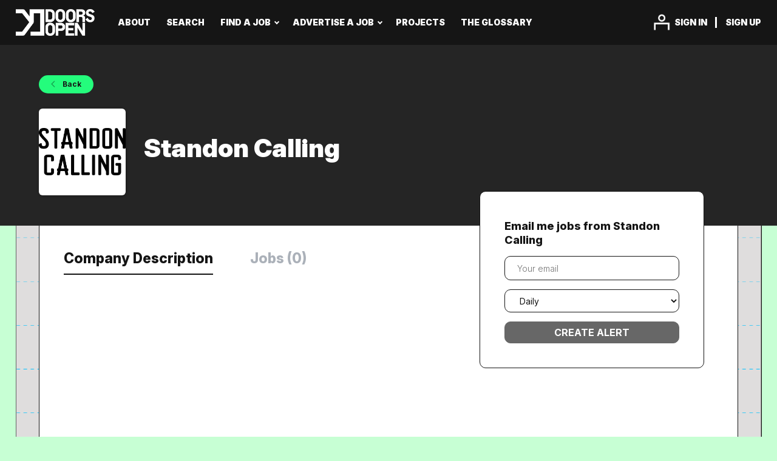

--- FILE ---
content_type: text/html;charset=utf-8
request_url: https://www.doorsopen.co/company/43302/standon-calling/
body_size: 27197
content:
<!DOCTYPE html>
<html lang="en">
<head>
    <meta charset="utf-8">
    <meta http-equiv="X-UA-Compatible" content="IE=edge">
    <meta name="viewport" content="width=device-width, initial-scale=1">
    <!-- The above 3 meta tags *must* come first in the head; any other head content must come *after* these tags -->

    <meta name="keywords" content="">
    <meta name="description" content="Jobs at Standon Calling on Doors Open">
    <meta name="viewport" content="width=device-width, height=device-height,
                                   initial-scale=1.0, maximum-scale=1.0,
                                   target-densityDpi=device-dpi">
    <link rel="alternate" type="application/rss+xml" title="Jobs" href="https://www.doorsopen.co/rss/">

    <title>Jobs at Standon Calling | Doors Open</title>

    <link href="https://cdn.smartjobboard.com/2025.09/templates/FlowDND/assets/styles.css" rel="stylesheet">
    <link href="https://www.doorsopen.co/templates/FlowDND/assets/style/styles.css?v=1767787424.0132" rel="stylesheet" id="styles">

    <link rel="icon" href="https://www.doorsopen.co/templates/FlowDND/assets/images/DO.png" type="image/x-icon" />
<link rel='canonical' href='https://www.doorsopen.co/company/43302/standon-calling/'>
<meta property="og:type" content="article" />
<meta property="og:site_name" content="Doors Open" />
<meta property="og:url" content="https://www.doorsopen.co/company/43302/standon-calling/" />
<meta property="og:title" content="Jobs at Standon Calling | Doors Open" />
<meta property="og:description" content="Jobs at Standon Calling on Doors Open" />
<meta property="og:image" content="https://www.doorsopen.co/files/pictures/StandonCalling-wordmark-Black.png" />
<meta name="twitter:image" content="https://www.doorsopen.co/files/pictures/StandonCalling-wordmark-Black.png">
<meta property="og:image" content="https://www.doorsopen.co/templates/FlowDND/assets/images/DO.png" />
<meta property="og:image" content="https://www.doorsopen.co/templates/FlowDND/assets/images/DO_LogoType-White.png" />
<script type="application/ld+json">{"@context":"https:\/\/schema.org","@type":"WebSite","url":"https:\/\/www.doorsopen.co","image":"https:\/\/www.doorsopen.co\/templates\/FlowDND\/assets\/images\/DO_LogoType-White.png","description":"Apply for the best music industry jobs on Doors Open. Learn more about the careers available and the skills you need to work in the industry.","keywords":"","name":"Doors Open","potentialAction":{"@type":"SearchAction","target":"https:\/\/www.doorsopen.co\/jobs\/?q={q}","query-input":"required name=q"}}</script>
            <!-- Global Site Tag (gtag.js) - Google Analytics -->
        <script async src="https://www.googletagmanager.com/gtag/js?id=UA-133352936-1"></script>
        <script>
            window.dataLayer = window.dataLayer || [];
            function gtag(){ dataLayer.push(arguments); }
            gtag('js', new Date());
                            gtag('config', 'UA-133352936-1', { 'anonymize_ip': true });
                                        gtag('config', 'UA-110320771-1', {
                    'anonymize_ip': true,
                    'dimension1': 'residentadvisorjobs.mysmartjobboard.com',
                    'dimension2': 'FlowDND'
                });
                    </script>
                    <script>
            
            !function(f,b,e,v,n,t,s){if(f.fbq)return;n=f.fbq=function(){n.callMethod?
                n.callMethod.apply(n,arguments):n.queue.push(arguments)};if(!f._fbq)f._fbq=n;
                n.push=n;n.loaded=!0;n.version='2.0';n.queue=[];t=b.createElement(e);t.async=!0;
                t.src=v;s=b.getElementsByTagName(e)[0];s.parentNode.insertBefore(t,s)}(window,
                document,'script','https://connect.facebook.net/en_US/fbevents.js');
            
            fbq('init', '2066947813393695');
            fbq('track', 'PageView');
        </script>
        <noscript><img height="1" width="1" style="display:none"
                       src="https://www.facebook.com/tr?id=2066947813393695&ev=PageView&noscript=1"
            /></noscript>
    <script>
    </script>    <style type="text/css">/*$jobs_number jobs found in $location*/
/*$resumes_number resumes found*/
/*$jobs_number $keywords jobs found in $location*/
/*$jobs_number $keywords jobs found*/

@import url('https://fonts.googleapis.com/css2?family=Inter:ital,opsz,wght@0,14..32,100..900;1,14..32,100..900&display=swap');
@import url('https://use.fontawesome.com/releases/v5.13.1/css/all.css');


:root {
  --h1-size: 56px;
  --h2-size: 42px;
  --h3-size: 32px;
  --h4-size: 23px;
  --h5-size: 18px;
  --h6-size: 16px;
  
  --h1-weight: 900;
  --h2-weight: 900;
  --h3-weight: 800;
  --h4-weight: 800;
  --h5-weight: 800;
  --h6-weight: 700;
  
  --body1-size: 20px;
  --body2-size: 14px;
  
  --body-weight: 350;
  --body-weight: 350;
  --body-weight: 350;
  --body-weight: 350;
   
  --black: #151515;
  --white: #FFFFFF;
  --dark-grey: #757575;
  --grey: #DFDDDD;
  --neon-green: #24FC7C;
  --pale-green: #C7FFD4;  
  --neon-blue: #83FFFC;
  --sky-blue: #D3FEFD;
  --neon-pink: #FF90E0;
  --light-pink: #FCDEFC;
  
  --section-max-width: 90vw;
  --section-width: 96%;
  --section-width-sub: 1000px;
  
  --padding-xl: 120px;
  --padding-l: 80px;
  --padding-m: 60px;
  --padding-s: 40px;
  --padding-xs: 30px;
  
  --border-weight: 1px;
  --border-radius: 10px;
  --border-radius-sm: 5px;

  --card-size: 400px;

  --outer-box: 96%;
  --inner-box: 90%;

  --nav-l: 44px;
  --nav-m: 30px;

  --nav-l-top: 13px;
  --nav-m-top: 4px;
} 


/**** DROP DOWN WIDGET ON BUILDER ****/
.dropdown.open ul.dropdown-menu {
    left: 0;
}

div.st-btn.st-last[data-network="pinterest"] {
    display: none!important;
}

.body__inner .container {
    width: var(--inner-box);
    max-width: 1000px;
}

.navbar .container,
.footer .container,
.details-header .container,
.container.container--small.full-applicants {
    max-width: 1400px!important;
}

.container.container--small.full-applicants :is(.container, .applicants) {
    max-width: 1300px;
}

.full-applicants,
.full-applicants .container,
.products-widgets .container.widget__text-block, /* Pricing */
.widgets__container[data-name="page_240_top"] .widget__text-block, /* About */
.display-item .container,
.blog.blog-with-categories .container.container--small .row {
    max-width: 1200px;
}



/**** Default ****/

.navbar>.container .navbar-brand, .navbar>.container-fluid .navbar-brand {
    margin: 0;
}

.logo {
    width: max-content;
}

.logo,
.logo .logo__text,
div#navbar-collapse  {
    margin: 0;
    padding: 3px 0;
}

.row {
    margin-left: auto;
    margin-right: auto;
}


.container,
.section .container-fluid {
    padding: 0; /* Default Padding Side Listing Box(Featured Jobs)*/
}


.form.form__modal {
    background: transparent;
}

h1, h2, h3, h4, h5, h6, p, a, body {
    font-family: "Inter", sans-serif !important;
    line-height: 1.3!important;
    color: var(--black);
    text-wrap: pretty;
    margin: 0 0 5px;
}

dl, ol, ul {
    margin-bottom: 5px;
}

b, strong {
    font-weight: 800!important;
}

body, body.body__inner {
    background: none;
    background-color: var(--pale-green);
    position: relative;
    height: auto;
}

.search-header{
    display: none;
}

.link, a {
    font-size: var(--h6-size);
    font-weight: bold;
}

h1, .h1 {
    font-size: var(--h1-size);
    font-weight: var(--h1-weight);
}

h2, .h2 {
    font-size: var(--h2-size);
    font-weight: var(--h2-weight);
}

h3, .h3 {
    font-size: var(--h3-size);
    font-weight: var(--h3-weight);
}

h4, .h4 {
    font-size: var(--h4-size);
    font-weight: var(--h4-weight);
}

h5, .h5 {
    font-size: var(--h5-size);
    font-weight: var(--h5-weight);
}

h6, .h6 {
    font-size: var(--h6-size);
    font-weight: var(--h6-weight);
}

p, .p {
    font-size: var(--h5-size);
    font-weight: var(--body-weight);
}




/**** General ****/
section.main-sections.listing__featured,
section.main-sections.main-sections__listing__latest.listing__latest {
    background-color: transparent;
}
.section[data-type="job_list"] > div {  /** Section Grey Part - Main Containers**/
/*    width: var(--section-width);*/
    margin: 0 auto;
}

.details-body.details-body__search.row{ /** Section Grey Part - Job finder **/
    padding: var(--padding-m) 0;
}

.section[data-type="job_list"]:nth-child(3) > div.search-results {
    border-bottom: 0px;
}


.container {
    width: var(--inner-box);
    max-width: 1300px;
}

body:not(.body__inner) .container:not(.long) {
    max-width: 100%;
}




.container.container-fluid:not(.navbar .container.container-fluid),
.container.container-fluid.listing,
.container.widget__text-block:not(.widgets__container[data-name="page_240_top"] .container):not(.products-widgets .container.widget__text-block)
 { 
    width: var(--inner-box);
    max-width: 1000px!important;
}


.page-row.page-row-expanded.static-pages__wrapper .container.container--small {
    display: none;
}

.container.container--small.static-pages__contact {
    display: block !important;
    border-top: none;
}

.display-item .container {
    padding: 0;
}

.details-body, .details-body__search {
    margin-top: 0;
}

.listing__title{
    z-index: 1;
}



/**** Background image ****/

body:before {
    content: "";
    position: fixed;
    display: block;
    top: 0;
    left: 50%;
    transform: translateX(-50%);
    background: var(--grey);
    background-image: url(https://residentadvisorjobs.mysmartjobboard.com/files/userfiles/Bg-grid-blue.png) !important;
    background-size: cover;
    background-position: center;
    background-repeat: no-repeat;
    width: var(--outer-box);
    max-width: 1400px;
    height: 100%;
    z-index: -7;
    border-left: var(--border-weight) var(--black) solid;
    border-right: var(--border-weight) var(--black) solid;
}


/*.main-banner,
.section[data-type="job_list"] > div,
div[data-name="Blog Articles"],
.widgets__container[data-name="page_604_top"] > div:first-child,
div[data-name="main"] .section[data-type="text"]:nth-last-child(2),
.details-body.details-body__search.row,
.widgets__container[data-name="page_591_top"],
.widgets__container[data-name="page_605_top"] > div:first-child,
.widgets__container[data-name="page_604_top"] > div:first-child,
.widgets__container[data-name="page_604_bottom"] section.main-sections.main-sections__featured-companies {
    background: url(https://residentadvisorjobs.mysmartjobboard.com/files/userfiles/Bg-grid-blue.png)!important;
    background-size: cover!important;
    background-position: center!important;
    background-attachment: fixed!important;
    background-color: var(--grey)!important;
}*/


.main-banner:before {
    background: url(https://residentadvisorjobs.mysmartjobboard.com/files/userfiles/pattern-set-1-1.png);
    content: "";
    top: 0;
    left: 50%;
    transform: translateX(-50%);
    display: block;
    position: absolute;
    width: var(--inner-box);
    max-width: 1400px;
    height: 100%;
    background-size: 100%;
    background-position: center;
    background-repeat: repeat-y;
    z-index: -5;
}

div[data-name="Blog Articles"]:before {
    background: url(https://residentadvisorjobs.mysmartjobboard.com/files/userfiles/pattern-set-1-2.png);
    content: "";
    top: 0;
    left: 50%;
    transform: translateX(-50%);
    display: block;
    position: absolute;
    width: var(--inner-box);
    max-width: 1400px;
    height: 100%;
    background-size: 100%;
    background-position: center;
    background-repeat: repeat-y;
    z-index: -5;
}

div[data-name="page_605_top"] div[data-name="Blog Articles"]:before {
    background: url(https://residentadvisorjobs.mysmartjobboard.com/files/userfiles/pattern-set-2-2.png);
    content: "";
    top: 0;
    left: 50%;
    transform: translateX(-50%);
    display: block;
    position: absolute;
    width: var(--inner-box);
    max-width: 1400px;
    height: 100%;
    background-size: 100%;
    background-position: center;
    background-repeat: repeat-y;
    z-index: -5;
}

.widgets__container[data-name="page_605_top"] > div:first-child:before, .widgets__container[data-name="page_604_top"] > div:first-child:before {
    background: url(https://residentadvisorjobs.mysmartjobboard.com/files/userfiles/pattern-set-2-1.png);
    content: "";
    top: 0;
    left: 50%;
    transform: translateX(-50%);
    display: block;
    position: absolute;
    width: var(--inner-box);
    max-width: 1400px;
    height: 100%;
    background-size: 100%;
    background-position: center;
    background-repeat: repeat-y;
    z-index: -5;
}

.with-banner__products:after {
    content: ""; 
    top: 0;
    left: 50%;
    transform: translateX(-50%);
    display: block; 
    position: absolute;
    width: var(--inner-box);
    max-width: 1400px;
    height: 100%;
    background: url(https://residentadvisorjobs.mysmartjobboard.com/files/userfiles/pattern-set-4-1.png);
    background-size: 100%;
    background-position: center;
    background-repeat: repeat-y; 
    z-index: -5;
}


  



/**** Button Setting ****/


.btn {
    font-size: 16px;
    min-width: 150px;
    line-height: 1.3;
    font-weight: var(--h6-weight);
}

.btn__orange, .social-registration__imis, .btn__danger {
    padding: 9px 15px;
}

.btn__white {
    border-radius: var(--border-radius);
    border: var(--border-weight) var(--black) solid;
}

.btn__white:hover {
    border-radius: var(--border-radius);
    border: var(--border-weight) var(--black) solid;
}

button[data-target="#delete-profile"],
a.btn.btn__orange.btn__bold.listing-delete,
div#confirm-delete .modal-body .form-group.form-group__btns.text-center a.btn.btn__orange.btn__bold  {
    background-color: var(--neon-pink);
    border: var(--border-weight) var(--black) solid;
    color: var(--black);
}

button[data-target="#delete-profile"]:hover,
a.btn.btn__orange.btn__bold.listing-delete:hover,
div#confirm-delete .modal-body .form-group.form-group__btns.text-center a.btn.btn__orange.btn__bold:hover  {
    background-color: var(--neon-pink);
    border: var(--border-weight) var(--black) solid;
    color: var(--black);
}

button[data-target="#delete-profile"]:focus,
a.btn.btn__orange.btn__bold.listing-delete:focus,
div#confirm-delete .modal-body .form-group.form-group__btns.text-center a.btn.btn__orange.btn__bold:focus {
    background-color: var(--neon-pink);
    border: var(--border-weight) var(--black) solid;
    color: var(--black);
}


.load-more[disabled], .load-more{
    max-width: none;
}

.view-all {
    padding-top: var(--padding-s);
    padding-bottom: var(--padding-xl);
}

.view-all__btn {
    font-size: var(--h5-size);
    font-weight: var(--h5-weight);
    display: inline-flex;
    width: auto;
    height: auto;
    padding: 10px 40px;
    border: none;
    border-radius: var(--border-radius);
    color: var(--white);
    background-color: var(--black);
}

a.view-all__btn.load-more.btn.btn__white,
a.btn.view-all__btn.btn__white:hover {
    background-color: var(--black);
    color: var(--white);
    box-shadow: none;
    border: 0;
}

button.load-more.btn.btn__white {
    width: max-content;
    background-color: var(--black);
    color: var(--white);
    border: none;
    border-radius: var(--border-radius);
    margin-top: var(--padding-s);
}

input[type="submit"]:not(.btn__submit-modal) {
    border-radius: var(--border-radius);
    width: max-content;
}

.search-results.my-account-listings.col-xs-12.my-account-listings-full .form-group__btn > a.btn.btn__orange.btn__bold {
    border: var(--border-weight) var(--black) solid;
    background-color: var(--neon-green);
    color: var(--black);
}







/**** Nav Bar ****/
a.navbar__link.navbar__login::before { /**** Sign in Icon ****/
    content: "";
    display: inline-block;
    width: 38px;
    height: 38px;
    position: absolute;
    left: -40px;
    top: 48%;
    transform: translateY(-50%);
    filter: invert(1) brightness(5000%);
    background-image: url(https://residentadvisorjobs.mysmartjobboard.com/files/userfiles/Icon%20-%20Account.png);
    background-repeat: no-repeat;
    background-size: contain;
}

/*.navbar .navbar-right .navbar__item .navbar__link.btn__blue::before { 
    content: "";
    position: absolute;
    width: 3px;
    height: 100%;
    display: inline-block;
    background-color: var(--white);
    left: -16px;
    pointer-events: none;
}*/

ul.nav.navbar-nav.navbar-right li.navbar__item:first-child a:after { 
    content: "";
    position: absolute;
    width: 3px;
    height: 100%;
    display: inline-block;
    background-color: var(--white);
    right: -16px;
    pointer-events: none;
}

.nav>li>a {
    padding: 0;
}

div#navbar-collapse {
    padding: 0;
}

.navbar .navbar-right .navbar__item:first-child .navbar__link {
    padding-bottom: 0;
    margin: 0;
}
.navbar .navbar-right .navbar__item:not(.navbar__item__filled) {
    margin-top: 0;
    margin-right: 30px;
}

.navbar .navbar-right .navbar__item:first-child .navbar__link:hover {
    color: var(--white);
}

.logo.navbar-header, a.logo__text.navbar-brand {
    height: var(--nav-l)!important;
    padding: 0;
}

a.logo__text.navbar-brand {  /* Nav Bar Logo Default */
    margin: 0;
    padding: 0;
}

div#navbar-collapse div li,
div#navbar-collapse div li a{
    line-height: 1!important;
}

.navbar .visible-md.visible-lg, .navbar .navbar-left{ /* Nav Bar Left Default */
    margin: 0;
    padding: 0;
}

.navbar .navbar-right,
.navbar .navbar-right .navbar__item .navbar__lin,
.navbar .navbar-right .navbar__item .navbar__link.btn__blue { /* Nav bar Right Default */
    background: transparent;
    padding: 0;
    margin: 0;
    height: auto;
}

.navbar .navbar-left{ /* Nav Bar Left Height Setting */
    margin-top: var(--nav-l-top);
}

.navbar .navbar-right{ /* Nav Bar Right Height Setting */
    display: flex;
    align-items: center;
    margin-top: var(--nav-l-top);
}

div#navbar-collapse .nav>li>a,
div#navbar-collapse .navbar, 
div#navbar-collapse .navbar .navbar-right .navbar__item .navbar__link { /**** Nav Menu Font Setting ****/
    font-weight: 900;
    font-size: var(--body2-size);
}


ul.dropdown-menu span { /* Nav Mnue Font Setting - Dropdown */
    font-weight: 900;
    font-size: var(--body2-size);
}

.navbar .navbar-right .navbar__item .navbar__lin,
.navbar .navbar-right .navbar__item .navbar__link.btn__blue:hover {
    background-color: transparent;
    color: var(--white);
}

.navbar .navbar-left>.navbar__item{
    padding: 0;
    margin-right: 20px;
}

.navbar .navbar-left .navbar__item.dropdown>.navbar__link:after{
    border-width: 2px 2px 0 0;
    margin-left: 4px;
}

.navbar .navbar-left .navbar__item .navbar__link span{
    border-bottom: 0;
    padding: 0 3px;
}

.navbar .navbar-left .navbar__item.dropdown>.dropdown-menu .navbar__item.active span{
    padding-bottom: 0;
}

.navbar .navbar-left .navbar__item.active>.navbar__link span:not(ul.dropdown-menu span) {
    border-bottom: 0;
    padding: 0 3px;
    background: var(--neon-green);
    color: var(--black);
}




button#quick-search, 
a.btn.view-all__btn.btn__white,
input.btn__submit-modal.btn.btn__orange.btn__bold
{
    text-transform: uppercase!important; 
}

nav.navbar.navbar-default {
    position: relative;
    background: var(--black);
    min-height: 0;
    height: auto;
} 

nav .container.container-fluid {
    width: var(--outer-box);
    margin: 15px auto;
}


nav span, nav .navbar__link {
    text-transform: uppercase;
    font-weight: 900;
}


.navbar .navbar-nav .navbar__item .navbar__link {
    margin-bottom: 3px;/* Space with Hover bar */
    width: auto;
    display: inline-block;
    -webkit-transition: color 0.2s ease-in;
    -moz-transition: color 0.2s ease-in;
    -o-transition: color 0.2s ease-in;
    transition: color 0.2s ease-in;
}

.navbar .navbar-left .navbar__item .navbar__link:hover {
    color: var(--white);
}


ul.dropdown-menu{
    width: 220px;
}
ul.dropdown-menu .navbar__item::after,
ul.nav.navbar-nav.navbar-right .navbar__item::after {
    width: 0%;
    display: none;
}

ul.dropdown-menu .navbar__link:hover {
    color: var(--neon-green);
}

.navbar .navbar-left ul.dropdown-menu .navbar__item.active>.navbar__link span,
.navbar .navbar-left .navbar__item.dropdown>.dropdown-menu .navbar__item.active span {
    border-bottom: none;
    background: transparent;
}

.navbar .navbar-left .navbar__item.dropdown>.dropdown-menu {
    border: none;
    border-radius: 0px;
    margin-left: 0px;
    -webkit-box-shadow: none;
    -moz-box-shadow: none;
    -o-box-shadow: none;
    -ms-box-shadow: none;
    box-shadow: none;
    background-color: transparent;
    padding: 5px 0;
}

.dropdown-menu li.navbar__item {
    background-color: var(--neon-green);
    width: max-content;
}


.navbar .navbar-left .navbar__item.dropdown>.dropdown-menu .navbar__link{
    color: var(--black);
    padding: 1px 5px;
    margin: 0;
}

.navbar .navbar-left .navbar__item.dropdown>.dropdown-menu:before,
.navbar .navbar-left .navbar__item.dropdown>.dropdown-menu:after {
    display: none;
}







/**** HOME PAGE - Front Banner ****/

.main-banner__wrapper .container {
    max-width: var(--section-width)!important;
    padding: 0;
}

.main-banner {
    height: 500px;
    margin: 0 auto;}

.main-banner__head div {
    display: flex;
    justify-content: center;
}

.main-banner__head {
    color: var(--black);
    margin-top: 0;
}

.main-banner__wrapper {
    display: flex;
    align-items: center;
}
.main-banner__head h1 {
    width: max-content;
    font-size: 64px;
    font-weight: var(--h1-weight);
    color: var(--black);
    background-color: var(--neon-blue);
    line-height: 1!important;
    margin-bottom: 0;
}

.main-banner__head h1:first-child {
    padding: 5px 7px 5px 10px;
}

.main-banner__head h1:last-child {
    padding: 5px 10px 5px 7px;
}

.main-banner__head h3 {
    margin: var(--padding-s) auto 0;
    width: 80%;
}


/**** HOME PAGE - Search Bar ****/

.section[data-name="Search Form"] :is(.form-group.form-group__input, .form-group.form-group__btn){
    padding: 0;
}


form.form-inline.row {
    display: flex;
    justify-content: space-between;
}

form.form-inline.row::before,
form.form-inline.row::after {
    display: none;
}

body:not(.body__inner) .quick-search__frontpage .quick-search__wrapper,
.quick-search__frontpage .quick-search__wrapper{
    margin-top: auto;
}

.quick-search__frontpage {
    border-bottom: var(--border-weight) var(--black) solid;
    background-color: var(--pale-green);
}

div[data-name="main"] .section .quick-search__frontpage {
    border-top: var(--border-weight) var(--black) solid;
    background: var(--pale-green);
}

.container.container-fluid.quick-search {
    margin: 0 auto;
    padding: var(--padding-xs) 0;
}

.search-results__top.search-results__top-company.clearfix{
    text-align: center;
}

.search-results__top.search-results__top-company.clearfix h1 {
    font-size: var(--h2-size);
    font-weight: var(--h2-weight);
    background-color: var(--black);
    color: var(--white);
    padding: 0 10px;
    display: inline-block;
    margin-top: 40px;
    margin-bottom: 80px;
    position: relative;
}

.search-results__top.search-results__top-company.clearfix h1::before {
    content: "Every company currently hiring on Doors Open.";
    position: absolute;
    top: 60px;
    left: 50%;
    transform: translateX(-50%);
    width: 100%;
    text-align: center;
    color: var(--black);
    font-size: var(--h5-size);
    font-weight: var(--body-weight);
}

.btn__orange, .social-registration__imis, .btn__blue, .btn__danger, .form-control, .quick-search .form-control, input.btn__submit-modal.btn.btn__orange.btn__bold,
.form .ui-multiselect {
    border-radius: var(--border-radius);
}

.form-control, .quick-search .form-control, .form .ui-multiselect  {
    border: var(--border-weight) var(--black) solid;
    padding-left: 20px;
}

.quick-search__find {
  padding: 0 12px;
}

.quick-search__inner-pages .quick-search__wrapper{
    margin: 0;
    padding: 0;
}


.quick-search__inner-pages {
    border-bottom: var(--border-weight) var(--black) solid;
    background-color: var(--pale-green);
}

.quick-search__inner-pages.hidden-xs-480 .container.container-fluid.quick-search{
    padding: 30px 0;
    margin: 0 auto;
}

.quick-search__inner-pages.hidden-xs-480 form.form-inline.row {
    display: flex;
    justify-content: space-between;    
}

input::placeholder  {
    font-family: "Inter", sans-serif !important;
    font-weight: 300!important;
    letter-spacing: 0px!important;
    color: var(--dark-grey)!important;
}

.quick-search input::placeholder, .form {
    text-transform: uppercase;
}

.quick-search .input-clear {
    top: 10px;
}




/**** HOME PAGE - Featured Jobs ****/

/*@media (min-width: 1200px) {
    .container {
        width: 100%;
    }
}*/

.main-sections__listing__latest {
    border-top: none;
}

.section[data-type="job_list"] > div:first-child {
    border-bottom: var(--border-weight) var(--black) solid;
}


.main-sections.listing__featured {
    padding: var(--padding-xl) 0;
}

.main-sections__listing__latest.listing__latest {
    padding-top: var(--padding-xl);
}

.listing-item, 
.section[data-name="Job Alert Form"] .alert__form {
  box-shadow: none;
  border-radius: var(--border-radius);
  border: var(--border-weight) var(--black) solid;
}

.search-results .listing-item__featured {
    background: var(--white);
    border: var(--border-weight) var(--black) solid;
}

.search-results .listing-item__featured:before{
    background: var(--neon-blue);
}

.media-body {
    vertical-align: middle;
}

.listing-item {
  margin-bottom: 10px;
}

.listing__title {
    font-size: var(--h2-size);
    font-weight: var(--h2-weight);
    padding: 0 10px;
    margin-bottom: var(--padding-s);
    display: inline-flex;
    color: var(--white);
    background-color: var(--black);
}

.listing-item__logo {
    min-width: 180px;   
    width: 180px;
    height: 180px;
}

.listing-item__logo .media-object:not(.profile__img) {
    max-width: 145px;
    max-height: 145px;
}
  
.listing-item__title a{
    font-size: var(--h4-size);
    font-weight: var(--h4-weight);
    text-wrap: pretty;
}

.listing-item__date, .listing-item__employment-type {
    font-size: var(--h6-size);
    font-weight: var(--body-weight);
    margin-bottom: 0;
}


.listing-item__desc, .listing-item__info {
    color: var(--black);
    font-size: var(--h6-size);
    font-weight: var(--body-weight);
    line-height: 1.3;
}

.listing-item__desc {
    display: -webkit-box;
    -webkit-box-orient: vertical;
    -webkit-line-clamp: 3;
    line-clamp: 3;
}

.listing-item__info--item:before{
    display: none;
}
.listing-item__info--item{
    margin-right: 100px;    
}
.save-job:before {
    background-color: var(--black);
}

.listing-item__desc, .listing-item .field-type--text {
    max-height: 74px;
}

.listing-item__title a:hover {
    color: var(--black);
}


/**** HOME PAGE - Featured Companies ****/


.main-sections__featured-companies{
    text-align: center;
    padding: var(--padding-xl) 0;
}

.featured-companies__title {
    font-size: var(--h2-size);
    font-weight: var(--h2-weight);
    background-color: var(--black);
    color: var(--white);
    padding: 0 10px;
    display: inline-block;
    margin-top: 0;
    margin-bottom: var(--padding-s);
}

.search-results__companies .featured-company {
    margin: 0;
}

.featured-companies .featured-company>a {
    -webkit-box-shadow: none;
    box-shadow: none;
    border: var(--border-weight) var(--black) solid;
}

.featured-companies__slider--prev {
    left: -60px;
}

.featured-companies__slider--next {
    right: -60px;
}

.featured-companies__slider--arrows {
    border-radius: 56px;
    opacity: 100;
    filter: invert(1);
    top: 55%;
}


/**** HOME PAGE - Text Block ****/

.section[data-type="text"] {
    border-top: var(--border-weight) var(--black) solid;
}

.widget__text-block.container { /* Actually other text boxes */
    padding: var(--padding-xl) 0;
}




/**** HOME - Text Box ****/
.widgets__container[data-name="main"] .section[data-type="text"]:nth-of-type(4) {
    border-bottom: var(--border-weight) var(--black) solid;
    background: var(--pale-green)!important;
}

.widgets__container[data-name="main"] .section[data-type="text"]:nth-of-type(4) > .widget__text-block {
    max-width: 1000px!important;
    padding-left: var(--padding-m);
    padding-right: var(--padding-m);
}


/**** HOME PAGE - Blog Post ****/

div[data-name="Blog Articles"] {
    margin: 0 auto;
}


.section .blog.posts-list {
    display: flex;
    flex-direction: column;
    align-items: flex-start;
    margin: 0;
    padding: var(--padding-xl) 0;
}


.section .blog__list {
    display: grid;
    grid-template-columns: repeat(3, 1fr);
    gap: 10px;
    padding-bottom: var(--padding-s);
}

.section .blog__list .listing-item__blog{
    margin: 0;
    width: 100%;
}

.blog .listing-item__blog {
    flex-grow: 0;
}


.blog .listing-item__blog .media-top.listing-item__logo{
    height: 200px
}

.blog .listing-item__blog .media-body{
    height: 450px;
}
.blog .listing-item__blog .media-body .listing-item__desc{
    max-height: 92px;
}

.blog .listing-item__blog .listing-item__read-more {
    padding: 0 20px 26px 20px;
}

.blog .listing-item__blog .listing-item__read-more a{
    font-size: var(--h6-size);
    font-weight: var(--body-weight);
    border: var(--border-weight) var(--black) solid;
    padding: 3px 25px;
    border-radius: var(--border-radius-sm);
}

.blog .listing-item__blog .media-body .listing-item__title a{
    color: var(--black);
    font-size: var(--h4-size);
    font-weight: var(--h4-weight);
    text-wrap: pretty;
}

.blog .listing-item__blog .listing-item__desc{
    color: var(--black);
    font-size: var(--h6-size);
    font-weight: var(--body-weight);
    line-height: 1.3;
}

.blog .listing-item__blog .blog__content--comment a, .blog .listing-item__blog .blog__content--date{
    color: var(--black);
    font-size: var(--body2-size);
    font-weight: var(--body-weight);
}

.blog .listing-item__blog .listing-item__read-more a:focus, .blog .listing-item__blog .listing-item__read-more a:hover {
    opacity: 1;
}


/**** HOME PAGE - Supporters ****/

section#main-custom-supporter {
    margin: 0 auto;
    padding: var(--padding-xl) 0;
    border-top: var(--border-weight) var(--black) solid;
}

.custom-supporter-icons {
    display: grid;
    grid-template-columns: repeat(3, 1fr);
    gap: 20px;
    max-width: 750px;
    margin: 0 auto;
}

.custom-supporter-container {
    width: 90%;
    max-width: 1000px;
    margin: 0 auto;
}

.custom-supporter-title {
    font-size: var(--h2-size);
    font-weight: var(--h2-weight);
    padding: 0 10px;
    margin-bottom: var(--padding-s);
    display: inline-flex;
    color: var(--white);
    background-color: var(--black);
}

div[data-name="main"] .section[data-type="text"]:nth-last-child(2) {
    margin: 0 auto;
}


/**** HOME PAGE - Alert Form ****/
.alert__block{
    vertical-align: top;
}

.alert__block:not(.alert__block-form):first-child{
    margin-top: 5px;
    margin-right: 1%;
}
.alert__block:not(.alert__block-form) {
    width: 48.9%;
}

section.main-sections.main-sections__alert.alert {
    border-radius: 0;
    width: 100%;
    background-color: var(--pale-green);
    border-top: var(--border-weight) var(--black) solid;
    padding: var(--padding-xl) 0; 
}

form.well.alert__form.form.with-captcha {
    margin-top: 0;
}

.alert__form {
  padding: 40px 50px;
}

.form .form-group {
    margin-bottom: 15px;
}
.form .form-group:last-child {
    margin-top: 15px;
    margin-bottom: 0;
    width: 100%;
    float: none;
}

.alert__block.alert__block-form .form .form-group:last-child {
    width: 70%;
}

.alert h4{
    color: var(--white);
    background: var(--black);
    font-size: var(--h3-size);
    font-weight: var(--h3-weight);
    display: inline-block;
    padding: 0 7px;
    margin-bottom: calc(var(--padding-xs) - 7px);
    text-wrap: nowrap;
}
.alert p{
    font-size: var(--h5-size);
    font-weight: var(--body-weight);
}


/**** Sign In or Register to save jobs ****/

.modal-dialog{
    max-width: 600px;
}

.modal-dialog .modal-content {
    padding: 60px 40px;
}

h4.modal-title.apply-sign-in p {
    display: inline;
    font-size: 30px;
    font-weight: var(--h4-weight);
    color: var(--white);
    background-color: var(--black);
    padding: 0 5px;
    margin-bottom: 20px;
}
h4.modal-title.apply-sign-in .my-account-list{
    margin-top: 20px;
}

.form-group.login-help.text-center > div a {
    font-size: var(--body2-size);
}


/********** ABOUT PAGE SETTING **********/


.widgets__container[data-name="page_240_top"] .section:before {
    content: "";
    position: absolute;
    width: 100%;
    top: 0;
    left: 0;
    height: 100%;
    display: block;
    background: var(--sky-blue);
    z-index: -10;
}

.widgets__container[data-name="page_240_top"] .quick-search__frontpage  {
    display: none;
}

.widgets__container[data-name="page_240_top"] .main-banner{
    height: auto;
}

.widgets__container[data-name="page_240_top"] .main-banner .main-banner__head{
    padding: var(--padding-xl) 0;
    display: flex;
    max-width: 1100px;
    flex-wrap: wrap;
    margin: 0 auto;
    justify-content: center;
    align-items: center;
}

.widgets__container[data-name="page_240_top"] .main-banner h2 {
    font-size: var(--h2-size);
    font-weight: var(--h2-weight);
    text-transform: uppercase;
    margin: 0;
    background-color: var(--neon-green);
    display: inline-block;
    padding: 0 10px;
    width: max-content;
}

.widgets__container[data-name="page_240_top"] .section[data-type="text"] {
    border-bottom: none;
}

.widgets__container[data-name="page_240_top"] .widget__text-block {
    text-align: center;
    width: var(--outer-box);
    max-width: 1400px;/*Exception for Outer Box */
    border-left: var(--border-weight) var(--black) solid;
    border-right: var(--border-weight) var(--black) solid;
}

.widgets__container[data-name="page_240_top"] h3 {
    display: inline-block;
    color: var(--white);
    background-color: var(--black);
    padding: 0 7px;
    width: max-content;
}

.widgets__container[data-name="page_240_top"] div[data-name="Text"] {
    background: var(--sky-blue)!important;
}

.widgets__container[data-name="page_240_top"] div[data-name="Text"] p {
    max-width: 900px;
    margin: 0 auto;
    padding: 0 var(--padding-m);
}



/**** I AM AN EMPLOYER + JOB SEEKER ****/

.widgets__container[data-name="page_605_top"] .widget__text-block,
.widgets__container[data-name="page_604_top"] .widget__text-block {
    text-align: center;
}
.widgets__container[data-name="page_605_top"] h2,
.widgets__container[data-name="page_604_top"] h2,
.custom-testimonial-container h2 {
    display: inline-block;
    font-size: var(--h2-size);
    font-weight: var(--h2-weight);
    color: var(--white);
    background-color: var(--black);
    padding: 0 10px;
    margin-bottom: var(--padding-xs);
}

.widgets__container[data-name="page_605_top"] h3,
.widgets__container[data-name="page_604_top"] h3 {
    font-size: var(--h3-size);
    font-weight: var(--h3-weight);
    margin-bottom: 20px;
}

.widgets__container[data-name="page_605_top"] .widget__text-block p:last-of-type,
.widgets__container[data-name="page_604_top"] .widget__text-block p:last-of-type {
    background-color: var(--white);
    padding: var(--padding-m);
    font-weight: bold;
    border-radius: var(--border-radius);
    border: var(--border-weight) var(--black) solid;
    text-wrap: pretty;
}

.widgets__container[data-name="page_605_top"] > div:first-child,
.widgets__container[data-name="page_604_top"] > div:first-child {
    margin: 0 auto;
    border: none;
}

.widgets__container[data-name="page_604_top"] > div:first-child {
    border-bottom: var(--border-weight) var(--black) solid;
}

.widgets__container[data-name="page_604_bottom"] .section[data-type="featured_companies"] {
    border-top: var(--border-weight) var(--black) solid;
}

.widgets__container[data-name="page_604_bottom"] section.main-sections.main-sections__featured-companies {
    margin: 0 auto;
}

.widgets__container[data-name="page_604_top"] .section[data-type="job_list"] > div {
    border-bottom: none;
}

.custom-testimonial-container {
    padding: var(--padding-xl) 0;
    text-align: center;
    border-bottom: var(--border-weight) var(--black) solid;
}

.custom-testimonial-container > div > div {
    width: var(--inner-box);
    max-width: 1000px;
    margin: 0 auto;    
}

.custom-testimonial-container .es-review-background-container {
    border-radius: var(--border-radius);
    background-color: var(--white);
    border: var(--border-weight) var(--black) solid;
}

.es-review-content-text div {
    font-size: var(--body1-size);
    font-weight: var(--body-weight);
    line-height: 1.3!important;
}

.custom-testimonial-container .es-review-content-control-open {
    font-size: var(--body1-size);
    font-weight: 500;
}

.custom-testimonial-container .ArrowControl__ArrowControlContainer-sc-ps7sz3-0.jeSnNy {
    box-shadow: none!important;
    border: var(--border-weight) var(--black) solid;
}

.custom-testimonial-container .Carousel__CarouselArrowControlContainer-sc-f2ox7y-8.ldZdCm {
    margin-right: -16px!important;
}

.custom-testimonial-container .Carousel__CarouselArrowControlContainer-sc-f2ox7y-8.iqPsnt {
    margin-left: -16px!important;
}


/**** PRICING PAGE ****/


.product-item-wrap, .product-item-wrap:nth-child(2n), .product-item-wrap:nth-child(3n) {
    -webkit-flex: none;
    flex: none;
    width: 100%;
}

.page-row.page-row-expanded .container.container--small.with-banner__products .products-widgets {
    margin: 0 auto;
}

.page-row.page-row-expanded .container.container--small.with-banner__products {
    padding-bottom: var(--padding-xl);
    background-color: transparent!important;
}
.page-row.page-row-expanded .container.container--small.with-banner__products::before {
    display: none;
}

.page-row.page-row-expanded .container.container--small.with-banner__products .section[data-type="text"] {
    border-top: none;
}

.page-row.page-row-expanded .container.container--small.with-banner__products .container.widget__text-block {
    padding: var(--padding-m);
    background-color: var(--white);
    border: var(--border-weight) var(--black) solid;
    border-radius: var(--border-radius);
    margin-bottom: var(--padding-s);
    width: auto;
}

.page-row.page-row-expanded .container.container--small.with-banner__products .well.product-item{
    display: flex;
    flex-direction: column;
    justify-content: space-between;
    padding: var(--padding-s);
    border-radius: var(--border-radius);
    background-color: var(--white);
    -webkit-box-shadow: none;
    -ms-box-shadow: none;
    -moz-box-shadow: none;
    box-shadow: none;
    border: var(--border-weight) var(--black) solid;
}

.product-items-wrapper {
    display: grid;
    grid-template-columns: repeat(3, 1fr);
    gap: 20px;
    max-width: none;
}

.product-items-wrapper:before {
    display: none;
}

.product-item {
    margin: 0;
    height: 100%;
}



.product-item-wrap:not(.product-item-wrap:nth-child(3n)) .well.product-item {
    margin-right: 0px;
}

.title__pricing{
    margin-top: 0;
}

.product-item__description {
    color: var(--black);
    padding-bottom: 160px;
}

.product-item .form {
    bottom: var(--padding-s);
}

.product-item__description.content-text p {
    font-size: var(--h6-size);
    font-weight: var(--body-weight);
    margin-bottom: 10px;
}

.product-item__title {
    font-size: var(--h3-size);
    font-weight: var(--h3-weight);
    color: var(--black);
}

.product-item__price{
    background: transparent;
}


/**** JOB FINDER PAGE SETTING ****/


.details-body.details-body__search.row h1.search-results__title.col-sm-offset-3.col-xs-offset-0 {
    font-weight: 900;
    text-transform: uppercase;
    text-align: center;
    background: var(--light-pink);
    padding: 0 10px;
    color: var(--black);
    font-size: var(--h2-size);
    float: right;
    width: max-content;
    margin: 0 0 20px 0;
}


.quick-search .form-group__input {
    padding: 0;
}

.quick-search .form-group__btn {
    padding: 0;
}

.refine-search__wrapper.show .quick-search__inner-pages.visible-xs-480 {
    border: none;
}

input[value="Create alert"] {
    line-height: 1;
}

.alert__form-search label {
    width: auto;
}

.form-group.alert__form__input[data-field="email"] {
    margin-left: auto;
}

.alert__form-search .alert__form__input:last-of-type {
    width: auto;
}

input.btn__submit-modal.btn.btn__blue.btn__bold {
    padding-left: var(--padding-xs);
    padding-right: var(--padding-xs);
}

form.well.alert__form.alert__form-search.form-inline.with-captcha {
    padding: var(--padding-xs);
}

.col-sm-3.col-xs-12.refine-search { /* Job Finder Category(Left) */
    background-color: var(--pale-green);
    padding: var(--padding-xs);
    padding-left: 20px;
    position: sticky;
    top: var(--padding-s);
    border-radius: var(--border-radius);
    border: var(--border-weight) var(--black) solid;
    margin-left: 0;
}

.refine-search{
    top: 0;
}

div#refine-block-JobCategory a.refine-search__item,
div#refine-block-EmploymentType a.refine-search__item{
    margin-bottom: 0;
    padding: 2px 0;
}

.search-results__top {
    margin-bottom: 0px;
}

.refine-search__wrapper{
    padding-top: 0;
}

.refine-search__block:last-child {
    margin-bottom: 10px;
}

.display-item .details-body__search.row .search-results.col-xs-12.col-sm-9{
    width: 70%;
    padding-left: 0;
    padding-right: 0;
    float: right;
}

.refine-search .btn__refine-search[aria-expanded="true"]:before{
    border-width: 0 0 15px 15px;
    border-color: transparent transparent var(--black) transparent;
}

.refine-search .btn__refine-search[aria-expanded="true"],
.refine-search__block a,
.refine-search__block span{
    color: var(--black);
}

.refine-search__block a.btn__refine-search {
    font-size: var(--h5-size);
    font-weight: var(--h5-weight);
}

.refine-search .btn__refine-search {
    margin-bottom: 5px;
}

.refine-search__block span{
   font-size: var(--body2-size);
    font-weight: var(--body-weight);
}

.refine-search__count{
    line-height: 1.5;
    top: 2px;
}

.less-more__btn{
    margin-top: 10px;
    font-size: var(--body2-size);
    font-weight: bold;
}

.refine-search .btn__refine-search{
    font-size: var(--h6-size);
    font-weight: var(--h6-weight);
}

.refine-search .badge{
    height: auto;
}

.refine-search .badge:after{
    top: 10px;
}

.refine-search .current-search__title {
    font-size: var(--h6-size);
    font-weight: 900;
    text-transform: uppercase;
}

.details-body .listing-item__desc{
    color: var(--black);
}

a.btn__back {
    color: var(--black);
    background-color: var(--neon-green);
}

.btn__back:before {
    filter: invert(1);
}

.btn__back:hover {
    background-color: var(--pale-green);
    color: var(--black);
}

.refine-search .btn__refine-search[aria-expanded="true"]:hover {
    color: var(--black);
}

.refine-search .btn__refine-search[aria-expanded="true"]:hover:before {
    border-color: transparent transparent var(--black) transparent;
}



/**** JOB ALERT PAGE ****/
.widgets__container[data-name="page_584_top"] .main-banner {
    display: none;
}
.widgets__container[data-name="page_584_top"] section.main-sections.main-sections__alert.alert {
    background-color: var(--sky-blue);
    border-top: none;
}


/**** CREATE EMPLOYER PROFILE PAGE ****/

.title__bordered{
    margin-top: 0;
}

form#registr-form{
    position: relative;
}

.page-row.page-row-expanded .container.container--small {
    margin-top: 0;
    padding-top: var(--padding-xl);
    position: relative;
    height: 100%;
}

.page-row.page-row-expanded .container.container--small:not(.with-banner__products):not(.products-widgets .container.widget__text-block):not(.blog-with-categories .container):not(.full-applicants):not(.full-applicants .container) { /* White Zone Pages(Sign up, My account) */
    background-color: var(--white)!important;
    border-left: var(--border-weight) var(--black) solid;
    border-right: var(--border-weight) var(--black) solid;
    width: var(--inner-box);
    max-width: 1000px;
    padding-top: var(--padding-xl);
    padding-left: var(--padding-s);
    padding-right: var(--padding-s);
    padding-bottom: var(--padding-xl);
}


.page-row.page-row-expanded .container.container--small h1:not(.content-text h1) {
    font-size: var(--h3-size);
    font-weight: var(--h3-weight);
    color: var(--white);
    background-color: var(--black);
    display: block;
    width: max-content;
    padding: 0 10px;
    border-bottom: none;
    margin: 0 auto;
    margin-bottom: var(--padding-m);
    position: relative;
}

.page-row.page-row-expanded .container.container--small h1,
.page-row.page-row-expanded .container.container--small div, 
.page-row.page-row-expanded .container.container--small form {
/*    position: relative;*/
/*    z-index: 1;*/
}


.text-center.form-group.cloud {
    position: relative;
    margin: calc(5px - var(--padding-m)) auto 55px;
    text-wrap: nowrap;
    padding: 0;
    border: none;
    background-color: transparent;
    -webkit-box-shadow: none;
    -ms-box-shadow: none;
    box-shadow: none;
}


.tox.tox-tinymce {
    border: 1px solid #151515;
    border-radius: 10px;
}

.tox .tox-tbtn--enabled, .tox .tox-tbtn--enabled:hover,
.tox .tox-tbtn:active {
    background: var(--neon-green)!important;
}

.tox .tox-tbtn:hover {
    background: var(--pale-green)!important;
}

.tox .tox-button[title="Save"]{
    background-color: var(--neon-green)!important;
    border-color: var(--neon-blue)!important;
    color: var(--black)!important;
}

.tox .tox-listboxfield .tox-listbox--select:focus, .tox .tox-textarea:focus, .tox .tox-textfield:focus,
.form-control:focus, .form .ui-multiselect.ui-state-active {
    border-color: var(--neon-green)!important;
    -webkit-box-shadow: inset 0 1px 1px rgba(0,0,0,.075),0 0 8px rgba(36,252,124,.6);
    box-shadow: inset 0 1px 1px rgba(0,0,0,.075),0 0 8px rgba(36,252,124,.6);
}

.form .ui-multiselect:focus {
    border-color: var(--black)!important;
    -webkit-box-shadow: none;
    box-shadow: none;
}

.text-center.form-group.cloud a {
    font-weight: bold;
}

.form .form-label {
    color: var(--black);
} 

.form-group.alert__form__input input.btn__submit-modal.btn.btn__blue.btn__bold {
    text-transform: uppercase;
}


/**** I AM AN EMPLOYER PAGE ****/

section.custom-iconset-box {
    background-color: var(--pale-green);
    border-top: var(--border-weight) var(--black) solid;
    border-bottom: var(--border-weight) var(--black) solid;
    padding: var(--padding-xl) 0;
}

.custom-iconset-container {
    width: var(--inner-box);
    max-width: 800px !important;
    margin: 0 auto;
    display: grid;
    grid-template-columns: 1fr 1fr 1fr;
    justify-items: center;
    gap: 20px;
}

.custom-iconset {
    display: flex;
    flex-direction: column;
    align-items: center;
    justify-content: space-between;
    background-color: var(--white);
    padding: var(--padding-xs);
    border: var(--border-weight) var(--black) solid;
    border-radius: var(--border-radius);
    width: 100%;
}

.custom-iconset-title {
    font-size: var(--h4-size);
    font-weight: var(--h4-weight);
    text-align: center;
    line-height: 1.2;
}

.custom-iconset:hover {
    color: var(--black);
}

img.custom-iconset-img {
    width: 70%;
}


/**** SEARCH BY COMPANY PAGE ****/
.row.details-body.details-body__search .search-results.search-results__companies.featured-companies.text-center.clearfix {
    display: grid;
    grid-template-columns: repeat(3, 1fr);
}
.row.details-body.details-body__search .search-results.search-results__companies.featured-companies.text-center.clearfix::before {
    display: none;
}
.row.details-body.details-body__search .search-results.search-results__companies.featured-companies.text-center.clearfix .featured-company {
    max-width: none;
}

button.quick-search__find.btn.btn__orange.btn__bold {
    text-transform: uppercase;
}



/**** JOB DESCRIPTION PAGE ****/

.listing-results {
    margin-bottom: 0;
}

.btn__back {
    line-height: 30px!important;
}

.details-header.company-profile,
.listing-results .details-header {
    padding: var(--padding-s) 0;
    background-color: #252525;
}

.details-header :is(h1, h2, h3, h4, h5, h6, a, span, li) :not(a.btn__back) {
    color: var(--white)!important;
}

.details-header .listing-item__info--item, 
.details-header .listing-item__info--item a {
    font-size: var(--h5-size);
    color: var(--white);
}

.details-header__title {
    margin: 6px 0 12px;
}

.job-type__value {
    border-width: var(--border-weight);
    min-height: auto;
}

.details-header .container,
.details-header.company-profile .container {
    padding: 10px 20% 10px 0;
    margin: 0 auto;
}

.details-header__title {
    font-size: var(--h2-size);
    font-weight: var(--h2-weight);
}

.listing-results .row.details-body,
.details-body.details-body__company-profile {
    margin: 0 auto;
    padding: var(--padding-s);
    padding-bottom: var(--padding-xl);
    background-color: var(--white);
    border-left: var(--border-weight) var(--black) solid;
    border-right: var(--border-weight) var(--black) solid;
}

.details-body__left {
    padding: 0;
    padding-right: 5%;
    width: calc(100% - var(--card-size));
}

.details-body__left .content-text {
    line-height: 1.5;
    color: var(--black);
    font-size: var(--h6-size);
    font-weight: var(--body-weight);
}


.row .sidebar,
.row.details-body .sidebar {
    width: var(--card-size);
    max-width: 500px;
}

.sidebar__content {
    padding: var(--padding-s);
    border: var(--border-weight) var(--black) solid;
    border-radius: var(--border-radius);
    -ms-box-shadow: none;
    -webkit-box-shadow: none;
    -moz-box-shadow: none;
    box-shadow: none;
}

.row.details-body .sidebar .sidebar__content div {
    text-align: center;
}

.details-body__title {
    font-size: var(--h3-size);
    font-weight: var(--h3-weight);
    text-transform: capitalize;
    color: var(--white);
    background-color: var(--black);
    padding: 0 10px;
    display: inline-block;
}

.details-body__content {
    padding-left: 0;
}

.details-body__content.content-text p{
    font-size: var(--h5-size);
    font-weight: var(--body-weight);
    line-height: 1.5!important;
}

.text-center.profile__info__name {
    font-size: var(--h4-size);
    font-weight: var(--h4-weight);
    margin-bottom: 10px;
    color: var(--black);
}

.profile__info :is(h1, h2, h3, h4, h5, h6, p, span, li, a) {
    color: var(--black);
}

.row.details-body .profile__info__description {
    max-height: 69px;
    display: -webkit-box;
    -webkit-box-orient: vertical;
    -webkit-line-clamp: 3;
    line-clamp: 3;
    overflow: hidden;
}

.profile__info__description.content-text p {
    line-height: 1.5!important;
    font-size: var(--h5-size);
    font-weight: var(--body-weight);
}

.sidebar__content .profile__info__description.content-text :is(p, div, section)
 {
    line-height: 1.4!important;
    font-size: var(--h6-size);
    font-weight: var(--body-weight);
    color: var(--black);
}   


ul.nav.nav-tabs.company-profile-info__tabs-list--tabs li a {
    font-size: var(--h4-size);
    font-weight: var(--h4-weight);
}


.profile__info__description.content-text a.btn__profile {
    margin-bottom: 0;
}

.profile .btn__profile {
    color: var(--black);
    display: inline-block;
    margin-top: 20px;
    margin-bottom: 0;
    padding: 10px 40px;
    border: var(--border-weight) var(--black) solid;
    border-radius: var(--border-radius);
}

.alert-form__jobpage .alert__form {
    margin-bottom: 80px;
}

.details-footer {
    transform: translateY(1px);
    background-color: var(--sky-blue);
    border: none;
    border-top: var(--border-weight) var(--black) solid;
}

.profile .btn__profile:hover {
    -webkit-box-shadow: none;
    -ms-box-shadow: none;
    -moz-box-shadow: none;
    box-shadow: none;
    border: var(--border-weight) var(--black) solid;
    opacity: 1;
}

.details-footer .container {
    height: 100%;
    display: flex;
}

.details-footer .container .social-share {
    padding-top: 0;
    margin: auto;
    margin-right: 0;
}

.details-footer .container .social-share__title {
    font-size: var(--h6-size);
    font-weight: var(--h6-weight);
    color: var(--black);
    width: 140px;
    text-align: right;
    margin-right: 10px;
}

.details-footer__btn-apply {
    margin: auto;
    margin-left: 0;
    padding: 10px 40px 10px 70px;
}

.details-footer__btn-apply:before {
    opacity: 1;
}

#st-1 .st-btn[data-network='facebook'],
#st-1 .st-btn[data-network='twitter'],
#st-1 .st-btn[data-network='linkedin'],
#st-1 .st-btn[data-network='pinterest'] {
    background-color: var(--black)!important;
}

#st-1 .st-btn {
    border-radius: 20px!important;
}
.alert__block.subscribe__description h3,
.alert__form__input {
    margin-bottom: 15px;
}

.details-body__company-profile .main-sections__alert .alert__block h3 {
    font-size: var(--h5-size);
    font-weight: var(--h5-weight);
}

.form-control, .form .ui-multiselect{
    color: var(--black)!important;
    font-weight: 400!important;
}

.company-profile-info__tabs-list--tabs>li>a:hover:hover, .company-profile-info__tabs-list--tabs>li>a:focus:hover, .company-profile-info__tabs-list--tabs>li>a:hover {
    color: var(--black);
}

.company-profile-info__tabs-list--tabs>li.active>a:focus, .company-profile-info__tabs-list--tabs>li.active>a,
.company-profile-info__tabs-list--tabs>li.active>a:hover, .company-profile-info__tabs-list--tabs>li.active>a:focus, .company-profile-info__tabs-list--tabs>li.active>a,
.company-profile-info__tabs-list--tabs>li>a:hover, .company-profile-info__tabs-list--tabs>li>a:focus, .company-profile-info__tabs-list--tabs>li>a {
    padding: 0px 0 10px 0;
}

.company-profile-info__tabs-list--tabs>li.active>a:hover, .company-profile-info__tabs-list--tabs>li.active>a:focus, .company-profile-info__tabs-list--tabs>li.active>a {
    color: var(--black);
}


/**** BLOG PAGE ****/

.widgets__container[data-name="page_591_top"] {
    margin: 0 auto;
}

.widgets__container[data-name="page_591_top"] .section[data-type="text"] {
    border-top: none;
}

.widgets__container[data-name="page_591_top"] .custom-text-box {
    background-color: var(--white);
    padding: var(--padding-m) var(--padding-l);
    font-weight: bold;
    border-radius: var(--border-radius);
    border: var(--border-weight) var(--black) solid;
    text-wrap: pretty;
    margin-bottom: var(--padding-m);

}

.widgets__container[data-name="page_591_top"] .custom-text-box p {
    font-size: var(--body1-size);
    font-weight: var(--body-weight);
    line-height: 1.3 !important;
}

.display-item .posts-list{
    margin-bottom: 0;
}

.blog.blog-with-categories .container.container--small::before {
    display: none;
}

.blog.blog-with-categories .container.container--small .row {
    margin: 0 auto;
}

.blog.blog-with-categories .container.container--small h1 {
    display: block;
    width: max-content;
    margin: 0 auto var(--padding-m);
    font-size: var(--h2-size);
    font-weight: var(--h2-weight);
}

.blog__categories.refine-search__block{
    text-align: left;
    margin-bottom: 0;
}

.blog__categories.refine-search__block .blog__categories__list .refine-search__item {
    margin-bottom: 3px;
}

.blog__categories.refine-search__block .blog__categories__list .refine-search__item .refine-search__value {
    padding: 6px 12px;
}

.blog__categories.refine-search__block h4.title__bordered::before {
    content: "";
    display: inline-block;
    width: 0;
    height: 0;
    border-style: solid;
    margin-right: 8px;
    position: relative;
    left: 0px;
    top: 0px;
    min-width: 12px;
    border-width: 0 0 15px 15px;
    border-color: transparent transparent var(--black) transparent;
}

.blog.blog-with-categories .col-sm-3.col-xs-12.pull-right {
    position: sticky!important;
    top: 30px;
    background-color: var(--pale-green);
    border: var(--border-weight) var(--black) solid;
    border-radius: var(--border-radius);
    padding: var(--padding-xs);
}

.col-sm-9.col-xs-12.pull-left.blog-items-list {
    padding-left: 0;
    padding-right: 0;
}

.col-sm-9.col-xs-12.pull-left.blog-items-list article.media.well.listing-item.listing-item__blog{
    margin: 0 20px 20px 0;
    border-radius: var(--border-radius);
}

.blog__categories.refine-search__block h4 {
    font-size: var(--h5-size);
    font-weight: var(--h5-weight);
    margin-bottom: 5px;
    border-bottom: none;
}

.blog__categories__list.blog__categories__list--desktop {
    margin-left: 12px;
    display: flex;
    flex-direction: column;
}

.blog__categories__list.blog__categories__list--desktop a:nth-child(2) {
    order: 5;
}

.blog__categories__list.blog__categories__list--desktop a:nth-child(3) {
    order: 6;
}

.blog__categories__list.blog__categories__list--desktop a:nth-child(4) {
    order: 3;
}

.blog__categories__list.blog__categories__list--desktop a:nth-child(5) {
    order: 4;
}

.blog__categories.refine-search__block .blog__categories__list .refine-search__item.active .refine-search__value {
    background-color: var(--neon-green);
    color: var(--black);
    font-size: 14px;
}

.blog__full-article .blog__content h1 {
    text-align: left;
}

.blog__full-article .static-pages__blog { /* Blog Content - Other text style */
    font-size: var(--h5-size);
    font-weight: var(--body-weight);
    color: var(--black);
}

.blog__full-article .blog__content--date {
    display: block;
    width: max-content;
    margin: 0 auto;
}

.blog__full-article.container.container--small h1.title__primary.title__primary-small.title__centered {
    color: var(--black);
    background-color: transparent;
    width: auto;
    text-wrap: pretty;
    line-height: 1.1!important;
    margin: 20px auto;
    font-size: var(--h1-size);
    font-weight: var(--h1-weight);
}


.page-row.page-row-expanded .container.container--small .blog__content h1 {
    color: var(--black);
    background-color: transparent;
    font-size: var(--h1-size);
    font-weight: var(--h1-weight);
}

.blog__full-article .static-pages__blog {
    padding-top: 10px;
}

.page-row.page-row-expanded .blog.blog-with-categories .container.container--small {
    padding-bottom: var(--padding-xl);
}


.blog__full-article .static-pages__blog .blog__content--date {
    color: var(--black);
    font-size: var(--h6-size);
}

.blog__content h2 {
    font-size: var(--h2-size);
    font-weight: var(--h2-weight);
}

.blog__content h3 {
    font-size: var(--h3-size);
    font-weight: var(--h3-weight);
}

.blog__content h4 {
    font-size: var(--h4-size);
    font-weight: var(--h4-weight);
}

.blog__content h5 {
    font-size: var(--h5-size);
    font-weight: var(--h5-weight);
}

.blog__content h6 {
    font-size: var(--h6-size);
    font-weight: var(--h6-weight);
}

.blog__content p {
    font-size: var(--h5-size);
    font-weight: var(--body-weight);
    line-height: 1.6!important;
    text-align: left;
}
.blog__full-article__breadcrumb{
    margin-top: 0;
    padding: 0;
    color: var(--black);
    font-size: 16px;
}
.blog__full-article__breadcrumb a {
    font-size: var(--h5-size);
}

.blog__full-article__breadcrumb a.link:first-child,
.blog__full-article__breadcrumb a.link:last-child {
    padding: 0 5px;
}

.blog__full-article__breadcrumb a.link:last-child {
    text-decoration: underline;
    font-weight: var(--h5-weight);
}

.blog__content--image img {
    border-radius: 0;
    box-shadow: none;
    width: 100%;
}

.listing-item__blog.listing-item__blog-empty {
    display: none;
}

.custom-blog-category {
    margin-top: 20px;
    display: flex;
    background-color: var(--white);
    border-radius: var(--border-radius);
    border: var(--border-weight) var(--black) solid;
    overflow: hidden;
    height: 400px;
}

.custom-blog-category_left {
    display: flex;
    flex-direction: column;
    align-items: center;
    justify-content: center;
    width: 100%;
    overflow: hidden;
    background-color: var(--sky-blue);
}

.custom-blog-category_left img {
    width: 100%;
    object-fit: cover;
}

.custom-blog-category_right {
    width: 100%;
    display: flex;
    flex-direction: column;
    justify-content: space-between;
    padding: var(--padding-s);
}


a.custom-blog-category-title {
    font-size: var(--h3-size);
    font-weight: var(--h2-weight);
    margin-bottom: 10px;
    display: inline-block;
    transition: all .3s ease;
    color: var(--black);
    text-decoration: none;
}

.custom-blog-category_right p {
    font-size: var(--h6-size);
    font-weight: var(--body-weight);
    margin-bottom: 10px;

}

.custom-view-more-btn {
    display: inline-block;
    padding: 3px 25px;
    border: var(--border-weight) var(--black) solid;
    border-radius: var(--border-radius-sm);
}

.custom-view-more-btn a {
    font-size: var(--h5-size);
    font-weight: var(--body-weight);
    text-transform: uppercase;
    text-decoration: none;
    color: var(--black);
}

.static-pages__blog .social-share {
    display: flex;
}

.social-share__title {
    font-size: var(--h5-size);
    font-weight: var(--h5-weight);
    color: var(--black);
    margin: 0 20px 0 0;
    top: 3px;
    text-align: left;
    width: auto;
}

.social-share__icons div#st-1 {
    text-align: left;
}



/**** SIGN IN ****/

.form.form__modal {
    margin: 0 auto var(--padding-xl) auto;
}

.form.form__modal h1.title__primary.title__primary-small.title__centered.title__bordered {
    margin-bottom: var(--padding-s);
}

.form.form__modal.registration-choose {
    width: 800px;
    max-width: var(--section-max-width);
    padding-top: 0;
}

.form.registration-choose p {
    font-size: var(--h4-size);
    font-weight: var(--h4-weight);
    margin-bottom: 10px;
}

.registration-choose__groups .btn {
    font-size: var(--h5-size);
    width: 300px;
    height: 200px;
}

.form.registration-choose .registration-choose__groups .employer-group:before,
.form.registration-choose .registration-choose__groups .jobseeker-group:before {
    width: 80px;
    height: 100px;
    background-size: contain;
    vertical-align: bottom;
    margin: 30px auto 0px;
}

.form.registration-choose .registration-choose__groups :is(.employer-group, .jobseeker-group) {
    filter: invert(1);
    border: var(--border-weight) var(--white) solid;
    width: 230px;
    font-size: var(--h4-size);
    margin: 10px;
}

/**** FORGET PASSWORD ****/

form.form.form__modal.password-recovery {
    display: flex;
    flex-direction: column;
    align-items: center;
}

form.form.form__modal.password-recovery h1 {
    text-wrap: nowrap;
    width: max-content;
}

form.form.form__modal.password-recovery .form-group.form-group__btns.text-center {
    margin-top: 0;
}

.form-group.text-center.password-recovery__description {
    line-height: 1.3;
    text-transform: none;
    color: var(--black);
    font-weight: var(--h6-weight);
    font-size: var(--h6-size);
}




/**** TERMS & CONDITION, COMMUNITY PROJECTS, FAQ ****/
.widgets__container:is([data-name="page_277_top"], [data-name="page_588_top"], [data-name="page_583_top"], [data-name="page_607_top"]) {
    border-left: var(--border-weight) var(--black) solid;
    border-right: var(--border-weight) var(--black) solid;
    margin: 0 auto;
}

.widgets__container:is([data-name="page_277_top"], [data-name="page_588_top"], [data-name="page_583_top"], [data-name="page_607_top"]) .container{
    text-align: center;
}

.widgets__container:is([data-name="page_277_top"], [data-name="page_588_top"], [data-name="page_583_top"], [data-name="page_607_top"]) h2 {
    font-size: var(--h3-size);
    font-weight: var(--h3-weight);
    background-color: var(--black);
    color: var(--white);
    padding: 0 10px;
    display: inline-block;
    margin-bottom: var(--padding-s);
}

.widgets__container:is([data-name="page_277_top"], [data-name="page_588_top"], [data-name="page_583_top"], [data-name="page_607_top"]) h3 {
    font-size: var(--h4-size);
    font-weight: var(--h4-weight);
    margin-top: calc(5px - var(--padding-s));
    margin-bottom: var(--padding-s);
}

.custom-text-box {
    background-color: var(--white);
    border: var(--border-weight) var(--black) solid;
    padding: var(--padding-m);
    border-radius: var(--border-radius);
    text-align: left;
}

.custom-text-box :is(h1, h2, h3, h4, h5, h6){
    margin-top: 30px;
    margin-bottom: 5x;
}

.custom-text-box :is(h1, h2, h3, h4, h5, h6):first-child {
    margin-top: 0;
}


.custom-text-box h1 {
    font-size: var(--h1-size);
    font-weight: var(--h1-weight);
}

.custom-text-box h2 {
    font-size: var(--h2-size);
    font-weight: var(--h2-weight);
}

.custom-text-box h3 {
    font-size: var(--h3-size);
    font-weight: var(--h3-weight);
}

.custom-text-box h4 {
    font-size: var(--h4-size);
    font-weight: var(--h4-weight);
}

.custom-text-box h5 {
    font-size: var(--h5-size);
    font-weight: var(--h5-weight);
}

.custom-text-box h6 {
    font-size: var(--h6-size);
    font-weight: var(--h6-weight);
}

.custom-text-box p {
    font-size: var(--h5-size);
    font-weight: var(--body-weight);
    line-height: 1.6!important;
}


/**** CONTACT PAGE ****/
.static-pages__wrapper>.container:last-child {
    margin-bottom: 0;
}

.container.container--small.static-pages__contact::after {
    content: "Contact Us";
    font-size: var(--h2-size);
    font-weight: var(--h2-weight);
    /* margin: 20px; */
    color: var(--white);
    background-color: var(--black);
    padding: 0 10px;
    position: absolute;
    left: 50%;
    transform: translateX(-50%);
    top: var(--padding-xl);
}

.container.container--small.static-pages__contact div {
    margin-top: 60px;
}

/**** TRANSITION ****/

.listing-item, .listing-item__featured, .product-item-wrap, .custom-iconset, .sidebar__content {
    transition: transform .3s ease;
}

.product-item-wrap {
    margin-bottom: 0;
}


/**** FOOTER ****/

.footer {
    background-color: var(--black);
    padding: 0;
}

.footer .container>div {
    margin: auto;
}

.footer .container>div:before {
    display: none;
}

.footer .container {
    padding: 0;
}

.footer .container>div>div{
    width: 100%;
    padding: 0;
}

.footer-nav {
    display: grid;
    grid-template-columns: 2fr 6fr 3fr 3fr 3fr 1fr;
    margin: 0 auto;
    height: 300px;
    gap: 20px;
}

.footer .container>div:not(:last-child) {
    margin-top: 30px;
    margin-bottom: 0;
}

.footer-nav :is(h6, a) {
    color: #5c5c5c;
    font-weight: bold;
}

img#footer-logo {
    width: 50%;
}

img#footer-logo-ra {
    width: 4vw;
    margin-top: 10px;
}

img#footer-certified {
    width: 140px;
}

.footer-nav div:first-child {
    display: flex;
    flex-direction: column;
    justify-content: space-between;
}

.footer-nav div:last-child ul li {
    text-align: right;
}


.footer ul li{
    margin-bottom: 3px;
    font-size: var(--h6-size);
} 

.footer ul a {
    font-weight: 700;
}

.ra-company-text {
    display: none;
}



/**** JOB POSTING PAGE ****/

.form-group.job-preview__btns.col-xs-12 form {
    text-align: right;
}
input[value="Post"] {
    color: var(--black);
    background-color: var(--neon-green);
    border: var(--border-weight) var(--black) solid;
}

.my-account-listings .has-left-postings {
    font-size: var(--h4-size);
    font-weight: var(--h4-weight);
}


/**** My Account - Dashboard ****/
.dashboard-items__item h2 {
    font-size: var(--h3-size);
}

.form__company-users .sub-account__item h4 {
    margin-bottom: 0;
}



/**** ETC ****/

a.footer-nav__link.footer-nav__link-social.footer-nav__link-youtube img {
    width: 20px;
    margin-right: 8.8px;
    opacity: .3; 
    transition: all .2s ease-out;
}

a.footer-nav__link.footer-nav__link-social.footer-nav__link-youtube img:hover {
    opacity: 1;
}


.jobs-filters__filter .btn.active, .jobs-filters__filter .active.social-registration__imis, .jobs-filters .btn-group .btn.active, .jobs-filters .btn-group .active.social-registration__imis {
    border-color: var(--black);
}

.jobs-filters__filter .btn, .jobs-filters__filter .social-registration__imis, .jobs-filters .btn-group .btn, .jobs-filters .btn-group .social-registration__imis {
    border: var(--border-weight) var(--black) solid;
}

.jobs-filters__filter .btn:not(.active), .jobs-filters__filter .social-registration__imis:not(.active), .jobs-filters .btn-group .btn:not(.active), .jobs-filters .btn-group .social-registration__imis:not(.active) {
    color: var(--black);
}

.btn-default.active, .btn-default:active, .btn-default:hover, .open>.dropdown-toggle.btn-default {
    background-color: var(--neon-blue);
}

.btn-default.active.focus, .btn-default.active:focus, .btn-default.active:hover, .btn-default:active.focus, .btn-default:active:focus, .btn-default:active:hover, .open>.dropdown-toggle.btn-default.focus, .open>.dropdown-toggle.btn-default:focus, .open>.dropdown-toggle.btn-default:hover {
    background-color: var(--sky-blue);
}

.listing-item__info--status-pending {
    color: var(--black);
    background-color: var(--pale-green);
    padding: 0 5px!important;
}

span.listing-item__info--item.listing-item__info--status.listing-item__info--status-active {
    background-color: var(--neon-green);
    color: var(--black);
    padding: 0 5px;
}

span.listing-item__info--item.listing-item__info--status.listing-item__info--status-no-active {
    background-color: var(--grey);
    color: var(--black);
    padding: 0 5px;
}

.listing-item__applies a {
    text-decoration: underline;
}

.quick-actions a[data-action="delete"], .saved-job__delete {
    color: var(--black);
    background-color: var(--neon-pink);
    padding: 0 5px!important;
}

.quick-actions a[data-action="activate"] {
    color: var(--white);
    background-color: var(--black);
    padding: 0 5px!important;
}

.quick-actions a[data-action="deactivate"] {
    color: var(--black);
    background-color: var(--light-pink);
    padding: 0 5px!important;
}

.my-account-listings {
    padding-right: 20px;
}

.my-account-listings .listing-item__info--item.listing-item__info--item-date {
    color: var(--black);
} 

.dashboard-items__item {
    border: var(--border-weight) var(--black) solid;
    border-radius: var(--border-radius);
    -webkit-box-shadow: none;
    -ms-box-shadow: none;
    -moz-box-shadow: none;
    box-shadow: none;
}

.my-account-products {
    border: var(--border-weight) var(--black) solid;
    border-radius: var(--border-radius);
    -webkit-box-shadow: none;
    -ms-box-shadow: none;
    -moz-box-shadow: none;
    box-shadow: none;  
}

.my-account-products h4, .dashboard-items__item h4 {
    font-size: var(--h4-size);
    font-weight: var(--h5-weight);
}

.my-account-products .contract-list--name, .dashboard-items__item .contract-list--name {
    font-size: var(--h6-size);
    color: var(--black);
}

.my-account-products .contract-list--listing-count, .my-account-products .contract-list--expires, .my-account-products .contract-list--purchased, .dashboard-items__item .contract-list--listing-count, .dashboard-items__item .contract-list--expires, .dashboard-items__item .contract-list--purchased {
    font-size: var(--h6-size);
    color: var(--black);
}

.form-group.form-group__btns {
    text-align: center;
}

.col-sm-3.col-xs-12.well.edit-listing--action.pull-right {
    padding: 10px 0 0 0;
}



.form#editListingForm .form-group button.btn__delete-listing {
    background-color: var(--neon-pink);
    color: var(--black);
    line-height: 1.3;
}


.btn__back.view-applicants-back, .btn__back.edit-listing-back {
    position: absolute;
    top: -10px;
    border: var(--border-weight) var(--black) solid;
    color: var(--black);
    left: calc(var(--padding-s) + 15px); 
    background-color: var(--grey);
}

.btn__back.view-applicants-back {
    margin-top: 0;
    left: 0;
    top: -45px;
}

.btn__back.view-applicants-back::before, .btn__back.edit-listing-back::before {
    filter: brightness(0);
}

.my-account-listings .listing-item__info {
    color: var(--black);
}

.alert-info {
    color: var(--black);
    border: none;
    text-align: center;
    font-size: var(--h3-size);
    font-weight: var(--h3-weight);
    background-color: var(--neon-green);
}

.loading:after, .loading:before {
    display: none!important;
}

.alert-bought-now {
    border: var(--border-weight) var(--black) solid;
    border-radius: var(--border-radius);
    font-size: var(--h6-size);
    -moz-box-shadow: none;
     -webkit-box-shadow: none; 
    -ms-box-shadow: none;
    box-shadow: none;
    background-color: var(--neon-blue);
}

.alert-bought-now.content-text {
    font-size: var(--h6-size);
    font-weight: var(--h6-weight);
    color: var(--black);
}


/**** My Account - Full applicants*/


.container.container--small.full-applicants {
    background-color: var(--white);
    padding-bottom: var(--padding-xl);
    border-left: var(--border-weight) var(--black) solid;
    border-right: var(--border-weight) var(--black) solid;
}

.container.container--small.full-applicants .container.container--small {
    border-bottom: var(--border-weight) var(--black) solid;
    padding: 0!important;
/*    width: calc(100vw - 140px);*/
}

.container--small.full-applicants .applicants {
    width: 80vw;
}

.full-applicants h3 {
    font-size: var(--h3-size);
    font-weight: var(--h3-weight);
    color: var(--black);
    padding: 0 10px;
    margin-left: auto;
    margin-right: auto;
    margin-bottom: 20px;
}

.application-details__fields .application-details__title {
    font-size: var(--h3-size);
    font-weight: var(--h3-weight);
    text-transform: capitalize;
}
.application-details__fields .application-details__cover-letter {
    font-size: var(--body-weight);
    font-weight: var(--body-weight);
    color: var(--black);
    margin-bottom: 10px;
}

.application-details__right-item a.btn, .application-details__right-item a.social-registration__imis,
.application-details__right-item-notes {
    border: var(--border-weight) var(--black) solid;
    border-radius: var(--border-radius);
    color: var(--black);
    font-weight: var(--h5-weight);
}

.application-details__modal textarea {
    border: var(--border-weight) var(--black) solid;
    border-radius: var(--border-radius-sm);
    color: var(--black);
}

.application-details__right-item__notes:before {
    margin-right: 18px;
    margin-left: 5px;
}

.applicant-status__header {
    margin-bottom: 20px;
}

.applicant-status__header h4 {
    font-size: var(--h5-size);
}

.applicant-status {
    background-color: var(--pale-green);
}

.applicant-card .well {
    border: var(--border-weight) var(--black) solid;
    margin-bottom: 10px;
}

.applicant-status__cards {
    padding-bottom: 0;
}

.applicant-card__media .media-body {
    max-width: 180px;
}

.applicant-card .listing-item__title .app-track-link a {
    font-size: var(--h5-size);
}

.application-details__modal .details-header {
    background-color: #252525;
}


.form.form__company-users {
    margin-top: var(--padding-m);
}

.form__company-users .sub-account__item {
    border-bottom: var(--border-weight) var(--black) solid;
}

.sub-account__item a[data-target="#edit-sub-company-"] {
    background-color: var(--neon-blue);
    padding: 0 5px;
    color: var(--black);
    font-weight: var(--h5-weight);
}

.search-results__title { /* My Account - Company Setting */
    font-size: var(--h3-size);
    font-weight: var(--h3-weight);
}




.sub-account__item h4 {
    position: relative;
}

.sub-account__item h4:before {
    content: "";
    background-image: url(https://residentadvisorjobs.mysmartjobboard.com/files/userfiles/Icon%20-%20Account.png);
    position: absolute;
    top: 3px;
    left: -48px;
    width: 40px;
    height: 40px;
    background-size: contain;
    background-repeat: no-repeat;
}


/**** My Account - JOB POSTING PAGE ****/
.my-account-listings.col-xs-12.my-account-listings-full .form-group__btn {
    display: flex;
    transform: translateY(5px);
}

.search-results.my-account-listings.col-xs-12.my-account-listings-full {
    padding-right: 0px;
}

.my-account-listings.col-xs-12.my-account-listings-full .form-group__btn {
}

/**** My Account - EDIT JOB PAGE ****/
.col-sm-3.col-xs-12.well.edit-listing--action.pull-right .form-group.form-group__btns.text-center > a {
    border: var(--border-weight) var(--black) solid;
    color: var(--black);
    background-color: var(--white);
} 

form#editListingForm .col-sm-3.col-xs-12.well.edit-listing--action.pull-right {
    background-color: var(--grey);
    border: var(--border-weight) var(--black) solid;
    border-radius: var(--border-radius);
    margin-right: 15px;
}

.form .form-group__btns .btn, .form .form-group__btns .social-registration__imis {
    margin: 10px;
}

.my-account-listings .listing-item .media-right {
    display: table-cell;
    text-align: right;
}

/**** My Account - INVOICE PAGE ****/

.well.invoices {
    -webkit-box-shadow: none;
    box-shadow: none;
}

.invoices table {
    width: 100%;
    margin: auto;
}

.invoices tr {
    border-bottom: var(--border-weight) var(--black) solid;
}

.invoices th {
    color: var(--black);
    font-weight: var(--h4-weight);
}

.invoices td {
    font-weight: var(--body-weight);
}


/**** Order - CHECK OUT PAGE ****/ 

.checkout-container {
    max-width: 1000px;
}

.checkout-container .checkout {
    width: 50%;
    padding-right: 20px;
}

.btn__apply-discount {
    background-color: var(--neon-green) !important;
    line-height: 1;
    color: var(--black);
    height: 40px;
    max-height: 40px;
    bottom: 0;
    right: 15px;
}


.title__bordered { /**** Applicant Title ****/
    border-bottom: none;
}


/**** Responsive ****/



/**** Responsive default ****/

@media (max-width: 992px) and (max-width: 992px) {
    body.body__inner .navbar .navbar-nav .navbar__item .navbar__link:hover:hover, body.body__inner .navbar .navbar-nav .navbar__item .navbar__link:hover:active, body.body__inner .navbar .navbar-nav .navbar__item .navbar__link:hover:active:focus, body.body__inner .navbar .navbar-nav .navbar__item .navbar__link:hover:focus {
        background: transparent;
    }
}








@media screen and (min-width: 1500px) {
    :root {
        --section-width: 1422px;
      }
}




/* MAX 1200 */
@media screen and (max-width: 1200px) {
    .main-banner__head div {
        flex-direction: column;
        align-items: center;
    }
    .main-banner__head h1:first-child,
    .main-banner__head h1:last-child {
        padding: 5px 10px;
    }
    .quick-search .form-group__input {
        width: 40.1%;
    }
    .quick-search .form-group__btn {
        width: 17.6%;
    }

    div[data-name="page_240_top"] .widget__text-block.container {
        display: flex;
        flex-direction: column;
        align-items: center;
    }

    .footer-nav {
        grid-template-columns: 2fr 4fr 3fr 3fr 3fr 1fr;
    }
}

/*MAX 1149*/
/*@media (max-width: 1149px) {

  .navbar,
  .navbar .navbar-right .navbar__item .navbar__link {
    font-size: 14px;
  }

  ul.dropdown-menu span {
    font-size: 17px;
    font-weight: 900;
  }

  .logo {
    margin-right: 45px!important;
  }

  .navbar-brand {
    height: 45px;
  }

  .navbar-collapse {
    padding-top: 10px;
  }
  
  .navbar .navbar-left{
    margin: -14px 0 0 -25px;
  } 
  .navbar .navbar-right {
    margin-top: 4.5px;
  }
}
*/


/* MEDIA 992 */
@media (max-width: 992px) {

    :root {
      --h1-size: 52px;
      --h2-size: 40px;
      --h3-size: 26px;
      --h4-size: 22px;
      --h5-size: 17px;
      --h6-size: 14px;
      
      --h1-weight: 900;
      --h2-weight: 900;
      --h3-weight: 800;
      --h4-weight: 800;
      --h5-weight: 800;
      --h6-weight: 700;
      
      --body1-size: 20px;
      --body2-size: 12px;

      --padding-xl: 80px;
      --padding-l: 60px;
      --padding-m: 40px;
      --padding-s: 30px;
      --padding-xs: 20px;

      --card-size: 45%;
    }

    nav .container.container-fluid {
        width: 100%;
    }


    .logo.navbar-header {
        margin-left: 2%!important;
    }

    div#navbar-collapse .nav>li>a,
    div#navbar-collapse .navbar, 
    div#navbar-collapse .navbar .navbar-right .navbar__item .navbar__link { /**** Nav Menu Font Setting ****/
        font-size: var(--h6-size);
    }


    ul.dropdown-menu span { /* Nav Mnue Font Setting - Dropdown */
        font-size: var(--h6-size);
    }

    a.navbar__link.navbar__login::before {
        left: -25px;
    }

    .burger-button__wrapper {
        display: flex!important;
        align-items: center;
        margin-top: 0;
        margin-right: 2%!important;
        height: 100%;
        top: 50%;
        transform: translateY(-50%);      
        right: 0;  
        padding: 0;
        width: 60px;
    }

    .burger-button:before {
        transform: translateY(10px);
    }

    .burger-button:after {
        transform: translateY(-10px);
    }

    .burger-button:before,
    .burger-button:after {
        top: 0;
        width: 60px;
        transform-origin: center;
        transition: transform .3s ease;
    }

    .burger-button__wrapper[aria-expanded="true"] .burger-button {
        width: 0;
    }

    .burger-button__wrapper[aria-expanded="true"] .burger-button:before {
        transform: translateY(0);
        transform: rotateZ(35deg);
    }

    .burger-button__wrapper[aria-expanded="true"] .burger-button:after {
        transform: translateY(0);
        transform: rotateZ(-35deg);
    }

    .logo .logo__text {
        height: 100%;
        padding: 0;
    } 

    .logo {
        margin-bottom: 0;
    }

    ul.nav.navbar-nav.navbar-right > li > a {
        font-size: 17px;
    }

    a.navbar__link.navbar__login {
        left: 38px;
    }

    .navbar .navbar-right .navbar__item:not(.navbar__item__filled) {
        margin: 0;
    }

    ul.nav.navbar-nav.navbar-right li.navbar__item:first-child a:after {
        height: 50%;
        top: 12px;
        right: -14px;
    }

    .navbar-nav>li>a {
        padding: 15px!important;
    }

    .navbar .navbar-left .navbar__item.dropdown>.navbar__link:after {
        display: none;
    }

    #navbar-collapse>.visible-sm.visible-xs {
        display: block!important;
    }

    .visible-md.visible-lg {
        display: none!important;
    }

    .dropdown-menu li.navbar__item {
        background-color: var(--black);
    }


    .burger-button__wrapper.burger-button__wrapper__js.visible-sm.visible-xs.collapsed {
        align-content: center;
    }

    #navbar-collapse {
        top: 58px;
    }

    .navbar .navbar-left .navbar__item.dropdown>.dropdown-menu,
    #navbar-collapse {
        background-color: var(--black);
    }

    .navbar .navbar-left .navbar__item.dropdown>.dropdown-menu .navbar__link,
    body.body__inner .navbar .navbar-nav .navbar__item .navbar__link,
    .body__inner .navbar .navbar-left .navbar__item.dropdown .navbar__link,
    .navbar .navbar-left .navbar__item .navbar__link {
        color: var(--white);
    }

    .navbar .navbar-right {
        border-top: none;
    }

    .navbar .navbar-right .navbar__item:first-child .navbar__link, 
    .navbar .navbar-right .navbar__item .navbar__link.btn__blue {
        color: var(--white);
        font-weight: 900;
        font-size: 17px;
    }    
    .navbar .navbar-right .navbar__item .navbar__link.btn__blue {
        width: max-content;
        padding: 3px 0px !important;
        border-radius: 20px;
    }

    ul.nav.navbar-nav.navbar-right {
        padding-bottom: 15px;
    }

    body:not(.body__inner) .navbar-collapse:before {
        border-top: none;
    }

    .navbar, .navbar .navbar-right .navbar__item .navbar__link {
        font-size: 16px;
    }                    

    .navbar .navbar-left .navbar__item.dropdown>.dropdown-menu .navbar__link {
        padding: 5px 15px 5px 40px;
    }

    .navbar .navbar-left{
        margin: 0;
    }

    .navbar-collapse, .navbar .navbar-left {
        padding: 0;
    }

    .navbar .navbar-right .navbar__item .navbar__link.btn__blue {
        height: auto;
    }

    .burger-button, .burger-button:after, .burger-button:before {
        height: 3px;
    }

    ul.dropdown-menu > li.navbar__item.active > a > span {
        border-bottom: 0;
        padding: 0 3px;
        background: var(--neon-green)!important;
        color: var(--black);
    }

    ul.nav.navbar-nav.navbar-right > li:first-child {
        width: 150px!important;
        margin-right: 34px;
    }

    .main-banner__head h1 {
        font-size: 56px;
    }

    .alert__form {
        padding: var(--padding-s);
    }


    /***¨ABOUT PAGE ****/ 
    .widgets__container[data-name="page_240_top"] .main-banner .main-banner__head {
        flex-direction: column;
        width: auto;
        flex-wrap: nowrap;
    }


    /**** I AM AN EMPLOYER PAGE - 992 ***/

    .custom-iconset-container {
        gap: 2%;
    }

    .custom-iconset-title {
        font-size: 3vw;
    }


    /**** JOB FINDER PAGE ****/
    .search-results.col-xs-12.col-sm-9 {
        padding-left: 10px;
        padding-right: 20px;
        width: 72%;
    }

    .col-sm-3.col-xs-12.refine-search{
        padding-left: 10px;
        padding-right: 10px;
    }

    .listing-item__logo{
        min-width: 150px;
        width: 150px;
        height: 150px;
    }

    .listing-item__logo .media-object:not(.profile__img) {
        max-width: 105px;
        max-height: 105px;
        margin-right: 0;
    }

    .details-body__left {
        padding-right: 10px;
    }

    .company-profile-info__tabs-list--tabs>li:first-child {
        margin-right: 30px;
    }

    .row.details-body .profile__info__description {
        max-height: 57px;
    }

    .row.details-body.details-body__search .search-results.search-results__companies.featured-companies.text-center.clearfix {
        grid-template-columns: repeat(auto-fit, minmax(300px, 1fr));
    }

    /**** BLOG PAGE - 992****/

    .custom-blog-category {
        height: 250px;
    }

    .custom-blog-category_right p:nth-of-type(2) {
        display: -webkit-box;
        -webkit-box-orient: vertical;
        -webkit-line-clamp: 2;
        line-clamp: 2;
        overflow: hidden;
    }



    /**** FOOTER - 992 ****/
    img#footer-logo {
        width: 70%;
    }

    .footer-nav {
        grid-template-columns: 1.5fr 3fr 2fr 2fr 1.75fr 0.25fr;
        gap: 20px;
    }

    /**** My Account - Dashboard ****/ 
    .dashboard.search-results.my-account-listings.col-xs-12.col-sm-9 {
        padding-left: 0;
        padding-right: 0;
        width: 100%;
    }

    .col-sm-3.col-xs-12.well.my-account-products {
        width: 100%;
    }

    /**** My Account - Invoice ****/

    .invoices td, .invoices th {
        padding: 10px;
    }

    /**** My Account - Company Setting ****/
    .form__company-users .sub-account__item {
        padding: 15px 15px 15px 45px;
    }  
}



/**** MEDIA 767 ****/
@media (max-width: 767px) {

    .main-banner, .section[data-type="job_list"] > div, div[data-name="Blog Articles"], .widgets__container[data-name="page_604_top"] > div:first-child, div[data-name="main"] .section[data-type="text"]:nth-last-child(2), .details-body.details-body__search.row, .widgets__container[data-name="page_591_top"], .widgets__container[data-name="page_605_top"] > div:first-child, .widgets__container[data-name="page_604_top"] > div:first-child, .widgets__container[data-name="page_604_bottom"] section.main-sections.main-sections__featured-companies {
        background-size: 100% !important;
    }

    :root {

      --h1-size: 46px;
      --h2-size: 36px;

      --padding-xl: 60px;
      --padding-l: 40px;
      --padding-m: 30px;
      --padding-s: 20px;
      --padding-xs: 15px;

      --section-max-width: 88vw;

      --card-size: 100%;
    }


    div#navbar-collapse {
        padding: 0 0 0 2px;
        -webkit-box-shadow: 0 4px 8px rgba(0, 0, 0, 0.5);
        -moz-box-shadow: 0 4px 8px rgba(0, 0, 0, 0.5);
        box-shadow: 0 4px 8px rgba(0, 0, 0, 0.5);
    }   

    div#navbar-collapse > .visible-sm.visible-xs {
        padding: var(--padding-s) 0;
    }

    ul.nav.navbar-nav.navbar-right {
        margin: 0;
        padding-top: 0;
        padding-bottom: var(--padding-m);
    }

    .navbar-nav>li>a {
        padding: 5px 10px!important;
    }

    .navbar .navbar-right .navbar__item:first-child .navbar__link::before {
        left: -31px;
    }


    ul.nav.navbar-nav.navbar-right li.navbar__item:first-child a:after {
        height: 80%;
        top: 2px;
        right: -16px;
    }

    .main-banner {
        height: 60vw
    }

    .main-banner__head h1 {
        font-size: 7vw;
    }

    .main-banner__head h3 {
        font-size: 4vw;
        margin-top: 20px;
    }

    form.form-inline.row {
        flex-direction: column;
    }

    .quick-search .form-group__input, .quick-search .form-group__btn {
        width: 100%;
    }
     .quick-search .form-group__btn {
        margin-bottom: 0;
    }

    .quick-search .form-control {
        text-align: left;
    }

    .form-group {
        margin-bottom: 10px;
    }

    div[data-name="main"] .media-body {
        display: flex;
        flex-direction: column;
        width: 100%;
    }
    div[data-name="main"] .media-body .media-right.text-right {
        display: flex;
        padding: 0;
    }

    div[data-name="main"] .media-body .media-right.text-right a.save-job {
        position: relative;
        order: 3;
        margin-left: auto;
    }
    div[data-name="main"] .media-body .media-right.text-right a.save-job:before {
        width: 25px;
        height: 25px;
    } 
    div[data-name="main"] .media-body .media-right.text-right div.listing-item__date {
        order: 1;
    }
    div[data-name="main"] .media-body .media-right.text-right span.listing-item__employment-type {
        order: 2;
        position: absolute;
        left: 50%;
    }

    div[data-name="main"] .media-body .listing-item__info.clearfix {
        display: flex;
        flex-direction: column;
    }

    .listing-item {
        padding: var(--padding-s);
    }

    /**** HOME PAGE - 767 - Blog ****/

    .blog .listing-item__blog .media-body__in {
        padding-bottom: 0;
    }

    .section .blog__list {
        grid-template-columns: auto;
    }

    .blog .listing-item__blog .media-body {
        height: auto;
    }

    .blog .listing-item__blog .media-top.listing-item__logo {
        height: 50vw;
    }

    span.blog__content--date {
        margin-left: 0;
        padding-bottom: 0;
    }

    .section .blog__list {
        gap: var(--padding-s);
    }

    .blog .listing-item__blog .media-body__in {
        padding: var(--padding-s);
        padding-bottom: 0;
    }

    .blog .listing-item__blog .listing-item__read-more {
        padding: var(--padding-s);
        padding-top: 0;
    }

    /**** HOME PAGE - 767 - Supporters ****/

    .custom-supporter-icon-container {
        grid-template-columns: repeat(3, 1fr);
    }


    /**** HOME PAGE - 767 - Alert ****/

    .alert__form {
        padding: 30px;
    }

    .alert__block:not(.alert__block-form):first-child {
        margin-top: 0;
        margin-right: 0;
        width: 100%;
    }

    .alert__block.alert__block-form .form .form-group:last-child {
        width: 100%;
    }


    .subscribe__description {
        margin-bottom: var(--padding-s);
    }


    /**** JOB FINDER - 767  ****/

    .quick-search__inner-pages {
        margin: 0 auto;
        width: var(--outer-box);
        border-left: var(--border-weight) var(--black) solid;
        border-right: var(--border-weight) var(--black) solid;        
    }

    .quick-search .form-group__btn, .quick-search .form-group__input {
        padding: 0;
    }

    .quick-search__inner-pages.hidden-xs-480 form.form-inline.row {
        flex-direction: column;
    }


    .col-sm-3.col-xs-12.refine-search {
        position: relative;
        margin: 0;
        top: 0;
    }
    .page-row.page-row-expanded .row.details-body.details-body__search {
        padding-top: 0;
    }
    .alert__form-search {
        display: flex;
        flex-direction: column;
    }
    .details-body.details-body__search.row .search-results.col-xs-12.col-sm-9 {
        top: 75px;
        width: 100%;
        padding: 0;
        max-width: var(--section-max-width) !important;
        float: unset;
        margin: 0 auto;
        margin-bottom: 100px;
    }
    .alert__form-search .alert__form__input:last-of-type {
        margin-bottom: 0;
    }

    .display-item .details-body.details-body__search.row .search-results__top.clearfix {
        text-align: center;
    }

    .details-body.details-body__search.row h1.search-results__title.col-sm-offset-3.col-xs-offset-0 {
        float: none;
        margin: 20px auto;
    }

    .col-sm-3.col-xs-12.refine-search {
        padding: 20px 0 20px 0;
        border: none;
        border: var(--border-weight) var(--black) solid;
        border-radius: 0;
        z-index: 2;
        width: var(--outer-box);
        position: absolute;
        left: 50%;
        transform: translateX(-50%);
        top: auto;
    }

    .col-sm-3.col-xs-12.refine-search .toggle--refine-search {
            padding: 5px 20px;
            background-color: var(--white);
            color: var(--black);
            font-weight: var(--h4-weight);
            font-size: var(--h4-size);
            text-transform: uppercase;
            margin: 0 auto;
            width: var(--inner-box);
    } 

    .col-sm-3.col-xs-12.refine-search .toggle--refine-search,
    .toggle--refine-search.collapsed,
    .refine-search__wrapper {
        border-color: var(--black);
    }

    .refine-search__wrapper.show {
        width: var(--inner-box);
        margin: 0 auto;
    }        


    /**** ABOUT PAGE - 767  ****/
    .widgets__container[data-name="page_240_top"] .main-banner .main-banner__head h2 {
        font-size: 6vw;
    }

    /**** PRICING PAGE - 767  ****/
    .product-item__description.content-text p {
        width: 90%;
        margin-right: auto;
        margin-left: auto;
    }

    .product-items-wrapper {
        grid-template-columns: repeat(1, 1fr);
    }

    .page-row.page-row-expanded .container.container--small.with-banner__products .well.product-item {
        height: 100%;
        width: 60%;
        margin: 0 auto;
    }

    .product-item .form {
        margin-top: 0;
    }

    /**** JOB INFO - 767  ****/
    .details-body__left {
        width: 100%;
    }

    .details-header.company-profile .media-body {
        padding-left: 0;
    }

    .details-header.company-profile .listing-item__logo .listing-item__logo--wrapper {
        left: 0;
    }

    .media-body ul.listing-item__info,
    .media-body ul.listing-item__info li:last-child {
        margin-bottom: 0!important;
    }

    .details-header.company-profile .results {
        margin-bottom: 30px;
    }

    .company-profile-info__tabs-list:before,
    .company-profile-info__tabs-list:after {
        display: none;
    }

    .company-profile-info__tabs-list--tabs>li:first-child {
        margin-left: 0;
    }

    .col-xs-12.details-body__left.companies-jobs-list .tab-content {
        margin-top: 30px;
    }

    .details-body__left {
        padding-right: 0px;
    }

    .row .sidebar, .row.details-body .sidebar {
        max-width: none;
        margin-left: 0;
        margin-top: 30px;
        padding: 0;
    }

    .details-footer.affix .container,
    .details-footer.affix-bottom .container{
        margin-top: 27px;
    }

    .details-footer .container .social-share__title {
        margin-left: 10px;
        width: auto;
    }

    .social-share__icons {
        min-width: 130px;
    }

    .details-footer .details-footer__btn-apply {
        width: 40%;
    }

    /**** CREATE EMPLOYER PROFILE - 767  ****/

/*    .form#registr-form .form-group, .form.edit-profile .form-group, .form#editListingForm .form-group, .form#add-listing-form .form-group {
        margin-bottom: 20px;
    }*/

    .footer-nav {
        height: 100%;
        box-sizing: border-box;
        grid-template-columns: 4fr 6fr 1fr;
        gap: 20px;
    }

    .footer-nav div:nth-child(1) {
        grid-column: 1;
        grid-row: 1;
    }
    .footer-nav div:nth-child(2) {
        grid-column: 1;
        grid-row: 2;
    }

    .footer-nav div:nth-child(3) {
        grid-column: 2;
        grid-row: 1;
    }

    .footer-nav div:nth-child(4) {
        grid-column: 2;
        grid-row: 2;
    }

    .footer-nav div:nth-child(5) {
        grid-column: 2;
        grid-row: 3;
    }

    .footer-nav div:nth-child(6) {
        grid-column: 3;
        grid-row: 1;
    }

    img#footer-logo {
        width: 60px;
    }

    img#footer-certified {
        width: 80px;
        padding-bottom: 30px;
    }

    img#footer-logo-ra {
        width: 8vw;
    }

    .footer ul li {
        text-align: left;
    }

    /**** BLOG PAGE - 767 ****/ 


    .custom-blog-category {
        height: 30vw;
    }

    .custom-blog-category_left {
        width: 70%
    }

    .custom-blog-category_right {
        padding: var(--padding-xs);
    }

    .custom-blog-category_right p:nth-of-type(1) {
        display: -webkit-box;
        -webkit-box-orient: vertical;
        -webkit-line-clamp: 3;
        line-clamp: 3;
        overflow: hidden;
    }

    .custom-blog-category_right p:nth-of-type(2) {
        display: none;
    }

    a.custom-blog-category-title {
        margin-bottom: 5px;
    }

    .col-sm-9.col-xs-12.pull-left.blog-items-list article.media.well.listing-item.listing-item__blog {
        margin: 0 auto;
        margin-bottom: var(--padding-xs);
        float: none!important;
    }

    .blog .listing-item__blog {
        -webkit-flex: 1 0 100%;
        flex: 1 0 100%;
    }

    .blog.blog-with-categories .container.container--small .row {
        display: flex;
        flex-direction: column;
        align-items: center;
    }

    .col-sm-9.col-xs-12.pull-left.blog-items-list {
        margin: 0 auto;
        float: unset !important;
    }

    .blog__categories__list.blog__categories__list--desktop {
        display: none;
    }

    .col-sm-3.col-xs-12.pull-right {
        border: var(--border-weight) var(--black) solid;
        border-radius: 0;
        top: 20px!important;
        z-index: 2 !important;
        padding: var(--padding-s);
        margin-bottom: var(--padding-l);
        width: 100%;
    }

    .blog__categories__list select {
        width: 100%;
        margin: 0 auto;
        font-size: var(--h4-size);
        font-weight: var(--h4-weight);
        text-transform: uppercase;
        text-align: center;
        background-color: var(--neon-green);
        border: var(--border-weight) var(--black) solid;
        border-radius: 70px;
        height: 50px;
    }

    .blog.blog-with-categories .container.container--small h1 {
        margin-bottom: var(--padding-l);
    }

    .page-row.page-row-expanded .blog.blog-with-categories .container.container--small {
        padding-top: var(--padding-l);
    }

    /**** My Account - Main ****/
    .my-account-list:before, .my-account-list:after {
        width: 100px;
        pointer-events: none;
    }

    .my-account-list {
        padding: 0 0 40px 0;
    }

    .my-account-list:before {
        background: linear-gradient(90deg, #ffffff 0%, rgba(248, 248, 248, 0) 60%, rgba(248, 248, 248, 0) 100%);
    }

    .my-account-list:after {
        background: linear-gradient(90deg, rgba(248, 248, 248, 0) 0%, #ffffff 60%, #ffffff 100%);
    }

    .my-account-list .nav-pills li {
        margin: 0 10px;
    }

    .my-account-list .nav-pills li a, .my-account-list .nav-pills li.active a {
        color: var(--black);
        padding: 10px 0;
        margin-bottom: 0;
        font-weight: 900;
        font-size: var(--h5-size);
    }

    .well.invoices {
        padding: 0;
    }

    .invoices {
        font-size: var(--h6-size);
    }

    /**** My Account - JOB POSTING PAGE ****/ 
    .my-account-listings .listing-item .media-right {
        display: block;
        text-align: left;
        margin-bottom: 5px;
    }

    /**** My Account - EDIT JOB PAGE ****/ 
    form#editListingForm {
        display: flex;
        flex-direction: column;
        align-items: center;
    }

    form#editListingForm .col-sm-3.col-xs-12.well.edit-listing--action.pull-right {
        margin: 0 auto;
    }

    .form#editListingForm .form-group button.btn__delete-listing {
        margin: 10px;
    }

    /**** Checkout Page ****/
    .checkout-container .checkout {
        width: 100%;
    }

    .checkout-container .pull-left.checkout {
        padding-left: 0;
        padding-right: 0;
    }

    .checkout-container .pull-left.checkout form.form.shopping-cart div {
        padding-left: 0;
        padding-right: 0;
    }

    .btn__apply-discount {
        right: 0;
    }

} 

/**** MEDIA 600 ****/
@media (max-width: 600px) {

    .custom-blog-category_right {
        display: none;
    }

    .custom-blog-category_left {
        width: 100%;
    }
    .form.form__modal {
        padding: 10px;
    }
}

/**** MEDIA 479 ****/
@media (max-width: 479px) {
    :root {

      --h1-size: 38px;
      --h2-size: 32px;
      --h3-size: 26px;
      --h4-size: 5vw;
      --h5-size: 17px;
      --h6-size: 14px;

      --body1-size: 18px;
      --body2-size: 12px;

    }


    .page-row.page-row-expanded .container.container--small.with-banner__products .well.product-item {
        width: 100%;
    }


    .refine-search__wrapper.show .quick-search__inner-pages.visible-xs-480,
    .refine-search__wrapper.show .quick-search__inner-pages.visible-xs-480 .container.container-fluid.quick-search {
        margin: 0;
        width: auto!important;
    }
    .refine-search__wrapper.show .quick-search__inner-pages.visible-xs-480 .container.container-fluid.quick-search .refine-search .quick-search__inner-pages .quick-search__wrapper {
        margin-bottom: 10px;
        width: auto;
    }
    .refine-search__wrapper.show .quick-search__inner-pages { /* Job Finder Refine Search */
        border-bottom: none;
        background-color: transparent;
        width: auto;
    }

    .details-footer .container .social-share__title {
        display: none;
    }

    /**** My Account - Job Posting ****/
    .my-account-listings.col-xs-12.my-account-listings-full .form-group__btn {
        display: flex;
    }

    .row.jobs-filters .col-md-4.col-xs-12.form-group:first-child {
        margin: 20px 0;
    }

    .static-pages.content-text.static-pages__blog {
        padding: 0 5px;
    }

    .form.form__modal {
        padding: 10px;
    }

    ul.nav.navbar-nav.navbar-right > li:first-child {
        margin-right: 46px;
    }

    .custom-supporter-icons {
        gap: 10px;
    }

} 


/**** MEDIA 440 ****/
@media (max-width: 440px) {
    :root {

      --h1-size: 36px;
      --h2-size: 28px;
      --h3-size: 24px;
      --h4-size: 5vw;
      --h5-size: 15px;
      --h6-size: 14px;

      --body1-size: 16px;
      --body2-size: 12px;

    }

} 


@media screen and (hover: hover) and (pointer: fine) {
    .listing-item:hover,
    .listing-item__featured:hover {
        transform: translateX(-10px);
    }

    .blog .listing-item:hover,
    .blog__list .listing-item:hover,
    .product-item-wrap:hover,
    .custom-iconset:hover,
    .sidebar__content:hover  {
        transform: translateY(-10px);
    }
}


@media (hover: hover) and (pointer: fine) and (min-width: 993px)  { 

    li.navbar__item::after {
        content: '';
        position: absolute;
        width: 0%;
        height: 2px;
        bottom: 0;
        left: 0;
        bottom: 1px;
        background-color: var(--white); 
        transition: width 0.4s ease-out;
    }

    li.navbar__item:hover::after {
        width: 100%;
    }

    li.navbar__item.active:hover::after{
        width: 0%;
    }

    .navbar .navbar-left .navbar__item.dropdown:hover>.dropdown-menu li.navbar__item:hover {
        background-color: var(--pale-green);
    }
    .navbar .navbar-left .navbar__item.dropdown>.dropdown-menu .navbar__link:hover {
        color: inherit;
    }
}</style>
    <meta name="google-site-verification" content="dcg_2rrzb324mJDxdHboppwvkYzXJVWTodjILan7N44" />

  
<style>
  .my-account-listings .btn__orange {
    display: none;
  }
  
  </style>

<script>
	document.addEventListener('DOMContentLoaded', function(){	

    	if ($('.my-account-listings .btn__orange:contains("Create New Resume")').length) {
			$('.my-account-listings .btn__orange:contains("Create New Resume")').remove();
        } else {
          $('.my-account-listings .btn__orange').show();
        }
    var url = window.location.href;
	   if (~url.indexOf("products/?permission=post_resume")) {
         window.location.href = "https://residentadvisorjobs.mysmartjobboard.com/edit-profile/";
       }
    
        	if ($('a:contains("My Resumes")').length) {
              $('a:contains("My Resumes")').parent().hide();
            }
    if (~url.indexOf("my-listings/resume")) {
         window.location.href = "https://residentadvisorjobs.mysmartjobboard.com/edit-profile/";
       }
    
  });
    </script>

<script>
  document.addEventListener('DOMContentLoaded', function() {
  	$('a[data-target="#application-redirects-modal"]').each(function() {
           $(this).replaceWith($(this).text());
    });
  });
</script>
<script>
// Define dataLayer and the gtag function.
window.dataLayer = window.dataLayer || [];
function gtag(){dataLayer.push(arguments);}
 
// Set default consent for specific regions according to your requirements
gtag('consent', 'default', {
  'ad_storage': 'denied',
  'ad_user_data': 'denied',
  'ad_personalization': 'denied',
  'analytics_storage': 'denied',
 'regions':['GB','EU', 'CH']
});
// Set default consent for all other regions according to your requirements
gtag('consent', 'default', {
  'ad_storage': 'denied',
  'ad_user_data': 'denied',
  'ad_personalization': 'denied',
  'analytics_storage': 'denied'
});
</script>
<script type="text/javascript" charset="UTF-8" src="//geo.cookie-script.com/s/6987d4aa851009d19366455577614bc2.js?country=gb&region=eu"></script>
</head>
<body class="body__inner">
    <nav class="navbar navbar-default ">
	<div class="container container-fluid">
		<div class="logo navbar-header">
			<a class="logo__text navbar-brand" href="https://www.doorsopen.co">
				<img src="https://www.doorsopen.co/templates/FlowDND/assets/images/DO_LogoType-White.png" alt="Doors Open" />
			</a>
		</div>
		<div class="burger-button__wrapper burger-button__wrapper__js visible-sm visible-xs"
			 data-target="#navbar-collapse" data-toggle="collapse">
			<div class="burger-button"></div>
		</div>
		<div class="collapse navbar-collapse" id="navbar-collapse">
			<div class="visible-sm visible-xs">
													<ul class="nav navbar-nav navbar-left">
            <li class="navbar__item ">
            <a class="navbar__link" href="/about/" ><span>About</span></a>
                    </li>
            <li class="navbar__item ">
            <a class="navbar__link" href="/jobs/" ><span>Search</span></a>
                    </li>
            <li class="navbar__item  dropdown">
            <a class="navbar__link" href="/i-am-an-employer/" ><span>Find a Job</span></a>
                            <ul class="dropdown-menu">
                                            <li class="navbar__item ">
                            <a class="navbar__link" href="/jobs/" ><span>Job Listings</span></a>
                        </li>
                                            <li class="navbar__item ">
                            <a class="navbar__link" href="/companies/" ><span>Companies</span></a>
                        </li>
                                            <li class="navbar__item ">
                            <a class="navbar__link" href="/job-alerts/" ><span>Job Alerts</span></a>
                        </li>
                                    </ul>
                    </li>
            <li class="navbar__item  dropdown">
            <a class="navbar__link" href="/i-am-a-job-seeker/" ><span>Advertise a Job</span></a>
                            <ul class="dropdown-menu">
                                            <li class="navbar__item ">
                            <a class="navbar__link" href="/add-listing/?listing_type_id=Job" ><span>Submit a Job</span></a>
                        </li>
                                            <li class="navbar__item ">
                            <a class="navbar__link" href="/employer-products/" ><span>Pricing</span></a>
                        </li>
                                    </ul>
                    </li>
            <li class="navbar__item ">
            <a class="navbar__link" href="/giving-back/" ><span>Projects</span></a>
                    </li>
            <li class="navbar__item ">
            <a class="navbar__link" href="https://www.doorsopen.co/blog/glossary/" ><span>The Glossary</span></a>
                    </li>
    </ul>


				
			</div>
			<ul class="nav navbar-nav navbar-right">
									<li class="navbar__item navbar__item ">
						<a class="navbar__link navbar__login" href="https://www.doorsopen.co/login/">Sign in</a>
					</li>
					<li class="navbar__item navbar__item__filled"><a class="navbar__link  btn__blue" href="https://www.doorsopen.co/registration/">Sign up</a></li>
							</ul>
			<div class="visible-md visible-lg">
									<ul class="nav navbar-nav navbar-left">
            <li class="navbar__item ">
            <a class="navbar__link" href="/about/" ><span>About</span></a>
                    </li>
            <li class="navbar__item ">
            <a class="navbar__link" href="/jobs/" ><span>Search</span></a>
                    </li>
            <li class="navbar__item  dropdown">
            <a class="navbar__link" href="/i-am-an-employer/" ><span>Find a Job</span></a>
                            <ul class="dropdown-menu">
                                            <li class="navbar__item ">
                            <a class="navbar__link" href="/jobs/" ><span>Job Listings</span></a>
                        </li>
                                            <li class="navbar__item ">
                            <a class="navbar__link" href="/companies/" ><span>Companies</span></a>
                        </li>
                                            <li class="navbar__item ">
                            <a class="navbar__link" href="/job-alerts/" ><span>Job Alerts</span></a>
                        </li>
                                    </ul>
                    </li>
            <li class="navbar__item  dropdown">
            <a class="navbar__link" href="/i-am-a-job-seeker/" ><span>Advertise a Job</span></a>
                            <ul class="dropdown-menu">
                                            <li class="navbar__item ">
                            <a class="navbar__link" href="/add-listing/?listing_type_id=Job" ><span>Submit a Job</span></a>
                        </li>
                                            <li class="navbar__item ">
                            <a class="navbar__link" href="/employer-products/" ><span>Pricing</span></a>
                        </li>
                                    </ul>
                    </li>
            <li class="navbar__item ">
            <a class="navbar__link" href="/giving-back/" ><span>Projects</span></a>
                    </li>
            <li class="navbar__item ">
            <a class="navbar__link" href="https://www.doorsopen.co/blog/glossary/" ><span>The Glossary</span></a>
                    </li>
    </ul>


				
			</div>
		</div>
	</div>
</nav>

<div id="apply-modal" class="modal fade" tabindex="-1">
	<div class="modal-dialog">
		<div class="modal-content">
			<div class="modal-header">
				<button type="button" class="close" data-dismiss="modal" aria-label="Close"></button>
				<h4 class="modal-title"></h4>
			</div>
			<div class="modal-body">
			</div>
		</div>
	</div>
</div>

                    
    <div class="page-row page-row-expanded">
        <div class="display-item">
            
    <div class="details-header company-profile" >
    <div class="container">
        <div class="results">
            <a href="javascript:history.back();"
               class="btn__back">
                Back            </a>
        </div>
                    <div class="media-left listing-item__logo">
                <div class="listing-item__logo--wrapper">
                    <img src="https://www.doorsopen.co/files/pictures/StandonCalling-wordmark-Black.png" border="0" alt="" class="featured-company__image"/>
                </div>
            </div>
                <div class="media-body">
            <h1 class="details-header__title">Standon Calling</h1>
            <ul class="listing-item__info">
                                            </ul>
                                </div>
    </div>
</div>
<div class="container details-body details-body__company-profile">
    <div class="row">
        <div class="col-xs-12 details-body__left companies-jobs-list">
            <!-- Nav tabs -->
            <div class="company-profile-info__tabs-list">
                <ul class="nav nav-tabs company-profile-info__tabs-list--tabs" role="tablist">
                                        <li role="presentation" class="active">
                        <a href="#about-info" aria-controls="about-info" role="tab" data-toggle="tab">Company Description</a>
                    </li>
                    <li role="presentation">
                        <a href="#all-vacancy" aria-controls="all-vacancy" role="tab" data-toggle="tab">Jobs (0)</a>
                    </li>
                </ul>
            </div>

            <!-- Tab panes -->
            <div class="tab-content">
                <div role="tabpanel" class="tab-pane fade in active" id="about-info">
                    <div class="profile__info">
                        <div class="profile__info__description content-text"></div>
                        <div class="profile__info__description content-text"></div>
                    </div>
                </div>
                <div role="tabpanel" class="tab-pane fade" id="all-vacancy">
                    <div class="companies-jobs-list">
                                                    <div class="search-results listing">
                                                                <button type="button" class="load-more btn btn__white hidden" data-backfilling="false" data-page="1">
                                    Load more                                </button>
                            </div>
                                            </div>
                </div>
            </div>
        </div>

        <div class="sidebar col-xs-10 profile col-xs-offset-1 col-sm-offset-0 pull-right">
    <div class="sidebar__content">
        <section class="main-sections main-sections__alert">
            <div class="alert__block alert__block-form">
                <div class="alert__block subscribe__description">
                                        <h3>Email me jobs from Standon Calling</h3>
                </div>
                <form action="https://www.doorsopen.co/job-alerts/create/?company=43302" method="post" id="create-alert" class="alert__form with-captcha">
                    <input type="hidden" name="action" value="save" />
                    <div class="alert__messages">
                    </div>
                    <div class="form-group alert__form__input" data-field="email">
                        <label for="alert-email" class="form-label sr-only">Your email</label>
                        <input id="alert-email" type="email" class="form-control" name="email" value="" placeholder="Your email">
                    </div>
                    <div class="form-group alert__form__input">
                        <label for="alert-frequency" class="form-label sr-only">Email frequency</label>
                        <select id="alert-frequency" class="form-control" name="email_frequency">
                            <option value="daily">Daily</option>
                            <option value="weekly">Weekly</option>
                            <option value="monthly">Monthly</option>
                        </select>
                    </div>
                    <div class="form-group alert__form__input text-center">
                        <input type="submit" name="save" value="Create alert" class="btn__submit-modal btn btn__orange btn__bold">
                    </div>
                </form>
            </div>
        </section>
    </div>
    </div>


    </div>
</div>

        </div>
    </div>

    <div class="page-row hidden-print">
    
    <div class="widgets__container editable-only     " data-name="footer">
            <div class="section" data-type="footer" data-name="Footer" >
    <footer class="footer">
        <div class="container">
                        <div class="footer-nav"><!-- Column 1 -->
<div><img id="footer-logo" src="https://residentadvisorjobs.mysmartjobboard.com/files/userfiles/DO_LogoSimbol-White.png" alt=""> <img id="footer-certified" src="https://residentadvisorjobs.mysmartjobboard.com/files/userfiles/Certified.png" alt=""></div>
<!-- Column 2 -->
<div>
<h6>A Resident Advisor Company</h6>
<img id="footer-logo-ra" src="https://residentadvisorjobs.mysmartjobboard.com/files/userfiles/RA.png" alt=""></div>
<!-- Column 3 -->
<div>
<ul>
<li><a class="footer-nav__link" href="https://www.doorsopen.co/">Home</a></li>
<li><a class="footer-nav__link" href="https://www.doorsopen.co/contact/">Contact</a></li>
<li><a class="footer-nav__link" href="https://www.doorsopen.co/about/">About Us</a></li>
<li><a class="footer-nav__link" href="https://www.doorsopen.co/terms-of-use/">Terms &amp; Conditions</a></li>
<li><a href="https://www.doorsopen.co/giving-back/">Giving Back</a></li>
<li><a href="https://www.doorsopen.co/Frequently-Asked-Questions">FAQ</a></li>
</ul>
</div>
<!-- Column 4 -->
<div>
<ul>
<li>Employers</li>
<li><a class="footer-nav__link" href="https://www.doorsopen.co/add-listing/?listing_type_id=Job">Post a Job</a></li>
<li><a class="footer-nav__link" href="https://www.doorsopen.co/login/">Sign in</a></li>
</ul>
</div>
<!-- Column 5 -->
<div>
<ul>
<li>Job Seekers</li>
<li><a class="footer-nav__link" href="https://www.doorsopen.co/jobs/">Find Jobs</a></li>
<li><a class="footer-nav__link" href="https://www.doorsopen.co/login/">Sign in</a></li>
</ul>
</div>
<!-- Column 6 -->
<div>
<ul>
<li><a class="footer-nav__link footer-nav__link-social footer-nav__link-facebook" href="https://www.facebook.com/doorsopenjobs"> </a></li>
<li><a class="footer-nav__link footer-nav__link-social footer-nav__link-twitter" href="https://twitter.com/DoorsOpenJobs"> </a></li>
<li><a class="footer-nav__link footer-nav__link-social footer-nav__link-in" href="https://www.linkedin.com/company/doors-open-jobs"> </a></li>
<li><a class="footer-nav__link footer-nav__link-social footer-nav__link-instagram" href="https://www.instagram.com/doorsopenjobs/"> </a></li>
<li><a class="footer-nav__link footer-nav__link-social footer-nav__link-youtube" href="https://www.youtube.com/@doors-open-jobs"><img src="https://residentadvisorjobs.mysmartjobboard.com/files/userfiles/Youtube_icon.png"> </a></li>
</ul>
</div>
</div>
<div class="ra-company-text">A Resident Advisor Company</div>        </div>
    </footer>
</div>

    </div>



</div>
    <script src="https://cdn.smartjobboard.com/2025.09/templates/FlowDND/assets/scripts.js"></script>

    <script>
        document.addEventListener("touchstart", function() { }, false);

        // Set global javascript value for page
        window.SJB_GlobalSiteUrl = 'https://www.doorsopen.co';
        window.SJB_UserSiteUrl   = 'https://www.doorsopen.co';

        $('.toggle--refine-search').on('click', function(e) {
            e.preventDefault();
            $(this).toggleClass('collapsed');
            $('.refine-search__wrapper').toggleClass('show');
        });
        $(document).ready(function () {
            if (window.location.hash == '#comments') {
                setTimeout(function () {
                    $('html, body').animate({
                        scrollTop: $("#disqus_thread").offset().top
                    }, 1500);
                    window.location.hash = '';
                }, 1000)
            }
            $('.blog__comment-link').on('click', function () {
                $('html, body').animate({
                    scrollTop: $("#disqus_thread").offset().top
                }, 300);
            });
            $('table').each(function() {
                $(this).wrap('<div class="table-responsive"/>')
            });
        })

    </script>

     <meta name="csrf-token" content="">                 <script>
                    $(document).ready(function() {
                        var recaptchaStarted = false;
                        function recaptchaLoad () {
                            if (!recaptchaStarted) {
                                recaptchaStarted = true;
                                $('body').append('<scr' + 'ipt src="https://www.google.com/recaptcha/api.js?onload=recaptchaOnLoad&render=explicit" async defer></scr' + 'ipt>')
                                $(window).off('scroll', recaptchaLoad);
                            }
                        }
                        $('.with-captcha :submit').each(function() {
                            if (!$(this).prop('disabled')) {
                                $(this).prop('disabled', true);
                                $(this).data('pre-captcha-disabled', true);
                            }
                        });
                        $('.with-captcha :input').keydown(recaptchaLoad);
                        setTimeout(recaptchaLoad, 5000);
                        $(window).on('scroll', recaptchaLoad);
                    });
                </script>            <script>
                var recaptchaLoaded = false;
                function recaptchaOnLoad() {
                    if (typeof captchaCompleted != 'undefined') {
                        return;
                    }
                    recaptchaLoaded = true;
                    $('.with-captcha').each(function() {
                        var form = $(this);
                        if (form.data('captcha-inited')) {
                            return true;
                        }
                        form.data('captcha-inited', true);
                        var recaptcha = $('<div class="recaptcha-container form-group"></div>');
                        form.find('input[type="submit"]')
                            .after(recaptcha);
                        recaptcha.uniqueId();
                        var id = grecaptcha.render(recaptcha.attr('id'), {
                            'sitekey': '6LcKwyAUAAAAANWAgSImC3RWxGe4Dz0A2qeuwwl3',
                            'size': 'invisible',
                            'badge': 'inline',
                            'hl': 'en',
                            'callback': function() {
                                form.data('captcha-triggered', true);
                                form.submit();
                            }
                        });
                
                        form.submit(function(e) {
                            if (!$(this).data('captcha-triggered')) {
                                e.preventDefault();
                                e.stopImmediatePropagation();
                                grecaptcha.execute(id);
                            }
                        });
                
                        var handlers = $._data(this, 'events')['submit'];
                        // take out the handler we just inserted from the end
                        var handler = handlers.pop();
                        // move it at the beginning
                        handlers.splice(0, 0, handler);
                        
                        $('.with-captcha :submit').each(function() {
                            if ($(this).prop('disabled') && $(this).data('pre-captcha-disabled')) {
                                $(this).prop('disabled', false);
                            }
                        });
                    });
                }
                
                function newRecaptchaForm() {
                    if (recaptchaLoaded) { // preventing node inserted before recaptcha load
                        recaptchaOnLoad();
                    }
                }
                const observer = new MutationObserver(newRecaptchaForm);
                observer.observe($('body').get(0), { childList: true, subtree: true });
            </script>     <div>         <script class="location-autocomplete">

            $('.form-control__google-location').keydown(function (e) {
                if (e.which == 13 && $('.ui-autocomplete:visible').length) {
                    return false;
                }
            });

            $('input.form-control__google-location').autocomplete({
                delay: 100,
                classes: {
                    'ui-autocomplete': 'google-autocomplete'
                },
                select: function(event) { // ios input cursor padding fix for long strings
                    setTimeout(function() {
                        event.target.blur();
                        event.target.focus();
                    }, 0);
                },
                source: function(request, response) {
                                            $.get('https://geo.smartjobboard.com/autocomplete/', {
                                                        l: request.term,
                            lang: 'en'
                        }, function(suggestions) {
                                                            if ('Remote'.toLocaleLowerCase().startsWith(request.term.toLocaleLowerCase())) {
                                    suggestions.unshift('Remote');
                                }
                                                        response(suggestions);
                        });
                                    }
            });

            $.ui.autocomplete.prototype._renderItem = function (ul, item) {
                var label = item.label.replace(new RegExp("([^\\w\\d]" + $.ui.autocomplete.escapeRegex(this.term) + ")", "i"), "<strong>$1</strong>");
                if (label == item.label) {
                    label = item.label.replace(new RegExp("(" + $.ui.autocomplete.escapeRegex(this.term) + ")", "i"), "<strong>$1</strong>");
                }
                item.label = label;
                return $("<li></li>")
                    .data("item.autocomplete", item)
                    .append("<a>" + item.label + "</a>")
                    .appendTo(ul);
            };

        </script>
    </div>
     <script>
        $('#create-alert').submit(function(e) {
            var form = $(this);
            form.find('input[type="submit"]').prop('disabled', true);
            $('#create-alert').ajaxSubmit({
                url:  $('#create-alert').attr('action'),
                success: function(data) {
                    var response = $('<div>' + data + '</div>');
                    response.find('.field-error').each(function() {
                        $('#create-alert').find('.form-group[data-field="' + $(this).data('field') + '"]').addClass('field-error');
                    });
                    $('#create-alert .alert__messages').empty().append(response.find('.alert'));
                    if ($('#create-alert .alert-danger').length == 0) {
                        $('#create-alert').find('.form-control[name="email"]').text('').val('');
                        $('#create-alert').find('.btn').blur();
                    }
                },
                complete: function() {
                    form.find('input[type="submit"]').prop('disabled', false);
                }
            });
            e.preventDefault();
        });
    </script>
     <script>
        var listingPerPage = 20;

        $('#create-alert').submit(function(e) {
            var form = $(this);
            form.find('input[type="submit"]').prop('disabled', true);
            $('#create-alert').ajaxSubmit({
                url:  $('#create-alert').attr('action'),
                success: function(data) {
                    var response = $('<div>' + data + '</div>');
                    response.find('.field-error').each(function() {
                        $('#create-alert').find('.form-group[data-field="' + $(this).data('field') + '"]').addClass('field-error');
                    });
                    $('#create-alert .alert__messages').empty().append(response.find('.alert'));
                    if ($('#create-alert .alert-danger').length == 0) {
                        $('#create-alert').find('.form-control[name="email"]').text('').val('');
                        $('#create-alert').find('.btn').blur();
                    }
                },
                complete: function() {
                    form.find('input[type="submit"]').prop('disabled', false);
                }
            });
            e.preventDefault();
        });

                    $(document).ready(function() {
                $('.load-more').trigger('click');
            });
        

        $('.load-more').click(function() {
            var self = $(this);
            var page = parseInt(self.data('page')) + 1;
			var s = $('html').scrollTop();
			self.addClass('loading');
            if (self.data('backfilling')) {
                page = parseInt(self.data('backfilling-page')) + 1;
                self.data('backfilling-page', page);

				// request to listings providers
				$.get("https://www.doorsopen.co/ajax/?action=request_for_listings&page=" + page, function(data) {
					if (data.length > 0) {
						$('.no-listings-found').hide();
					} else {
						self.prop('disabled', true);
						$('.no-listings-found').removeClass('hidden');
					}
					self.before(data);
					$('html').scrollTop(s);
					if ($('.listing_item__backfilling').length < listingPerPage) {
						self.hide();
					}
					self.removeClass('loading');
				});
				return;
			}

			$.get('?&page=' + page, function(data) {
								var listings = $(data).find('.listing-item');
				self.removeClass('loading');
				if (listings.length) {
					$('.listing-item').last().after(listings);
					$('html').scrollTop(s);
					self.data('page', page);
				}
				if (listings.length !== listingPerPage) {
					if ('') {
						self.data('backfilling', true);
						$('.load-more').click();
					} else {
						self.hide();
					}
				}
			});
		});

		
    </script>
     <script>
        $('.navbar__link').on('touchstart focus', function () {
            var i = $(this).parents('.navbar__item');
            var result = !(i.is('.dropdown') && !$(this).is('.hover')) || $(document).width() < 993;
            $('.navbar__link.hover').removeClass('hover');
            i.find('.navbar__link').addClass('hover');
            return result;
        });

        $(document).on('click', function (e) {
            var dropdown = $('.navbar__link.hover').closest('.navbar__item');

            if (!dropdown.is(e.target) && dropdown.has(e.target).length === 0) {
                dropdown.find('.navbar__link.hover').removeClass('hover');
            }
        });
    </script>
 	<script>
		$("#apply-modal")
			.on('show.bs.modal', function(event) {
				if (!$(event.target).is('#apply-modal')) return;
				var button = $(event.relatedTarget);
				var titleData = button.data('title');
				var self = $(this);
				var updateTiny = typeof tinyconfig != 'undefined';
				self.find('.modal-title').text(titleData);
				if (button.data('applied')) {
					self.find('.modal-body').html('<p class="alert alert-danger">' + "You already applied to this job" + '</p>');
					return;
				}
				$.get(button.data('href'), function(data) {
					if (typeof data == 'object') {
						window.location.href = data.redirect;
						return;
					}
					self.find('.modal-body').html(data);
					self.find('.form-control').first().focus().select();
					if (updateTiny) {
						setTimeout(function () {
							tinymce.remove();
							tinymce.init(tinyconfig);
						}, 0);
					}
				});
			})
			.on('shown.bs.modal', function() {
				$(this).find('.form-control').first().focus().select();
			});
	</script>
 
    
</body>
</html>


--- FILE ---
content_type: text/html;charset=utf-8
request_url: https://www.doorsopen.co/company/43302/standon-calling/url('https://fonts.googleapis.com/css2?family=Inter:ital,opsz,wght@0,14..32,100..900
body_size: 27268
content:
<!DOCTYPE html>
<html lang="en">
<head>
    <meta charset="utf-8">
    <meta http-equiv="X-UA-Compatible" content="IE=edge">
    <meta name="viewport" content="width=device-width, initial-scale=1">
    <!-- The above 3 meta tags *must* come first in the head; any other head content must come *after* these tags -->

    <meta name="keywords" content="">
    <meta name="description" content="Jobs at Standon Calling on Doors Open">
    <meta name="viewport" content="width=device-width, height=device-height,
                                   initial-scale=1.0, maximum-scale=1.0,
                                   target-densityDpi=device-dpi">
    <link rel="alternate" type="application/rss+xml" title="Jobs" href="https://www.doorsopen.co/rss/">

    <title>Jobs at Standon Calling | Doors Open</title>

    <link href="https://cdn.smartjobboard.com/2025.09/templates/FlowDND/assets/styles.css" rel="stylesheet">
    <link href="https://www.doorsopen.co/templates/FlowDND/assets/style/styles.css?v=1767787424.0132" rel="stylesheet" id="styles">

    <link rel="icon" href="https://www.doorsopen.co/templates/FlowDND/assets/images/DO.png" type="image/x-icon" />
<link rel='canonical' href='https://www.doorsopen.co/company/43302/standon-calling/'>
<meta property="og:type" content="article" />
<meta property="og:site_name" content="Doors Open" />
<meta property="og:url" content="https://www.doorsopen.co/company/43302/standon-calling/url(&#039;https://fonts.googleapis.com/css2?family=Inter:ital,opsz,wght@0,14..32,100..900" />
<meta property="og:title" content="Jobs at Standon Calling | Doors Open" />
<meta property="og:description" content="Jobs at Standon Calling on Doors Open" />
<meta property="og:image" content="https://www.doorsopen.co/files/pictures/StandonCalling-wordmark-Black.png" />
<meta name="twitter:image" content="https://www.doorsopen.co/files/pictures/StandonCalling-wordmark-Black.png">
<meta property="og:image" content="https://www.doorsopen.co/templates/FlowDND/assets/images/DO.png" />
<meta property="og:image" content="https://www.doorsopen.co/templates/FlowDND/assets/images/DO_LogoType-White.png" />
<script type="application/ld+json">{"@context":"https:\/\/schema.org","@type":"WebSite","url":"https:\/\/www.doorsopen.co","image":"https:\/\/www.doorsopen.co\/templates\/FlowDND\/assets\/images\/DO_LogoType-White.png","description":"Apply for the best music industry jobs on Doors Open. Learn more about the careers available and the skills you need to work in the industry.","keywords":"","name":"Doors Open","potentialAction":{"@type":"SearchAction","target":"https:\/\/www.doorsopen.co\/jobs\/?q={q}","query-input":"required name=q"}}</script>
            <!-- Global Site Tag (gtag.js) - Google Analytics -->
        <script async src="https://www.googletagmanager.com/gtag/js?id=UA-133352936-1"></script>
        <script>
            window.dataLayer = window.dataLayer || [];
            function gtag(){ dataLayer.push(arguments); }
            gtag('js', new Date());
                            gtag('config', 'UA-133352936-1', { 'anonymize_ip': true });
                                        gtag('config', 'UA-110320771-1', {
                    'anonymize_ip': true,
                    'dimension1': 'residentadvisorjobs.mysmartjobboard.com',
                    'dimension2': 'FlowDND'
                });
                    </script>
                    <script>
            
            !function(f,b,e,v,n,t,s){if(f.fbq)return;n=f.fbq=function(){n.callMethod?
                n.callMethod.apply(n,arguments):n.queue.push(arguments)};if(!f._fbq)f._fbq=n;
                n.push=n;n.loaded=!0;n.version='2.0';n.queue=[];t=b.createElement(e);t.async=!0;
                t.src=v;s=b.getElementsByTagName(e)[0];s.parentNode.insertBefore(t,s)}(window,
                document,'script','https://connect.facebook.net/en_US/fbevents.js');
            
            fbq('init', '2066947813393695');
            fbq('track', 'PageView');
        </script>
        <noscript><img height="1" width="1" style="display:none"
                       src="https://www.facebook.com/tr?id=2066947813393695&ev=PageView&noscript=1"
            /></noscript>
    <script>
    </script>    <style type="text/css">/*$jobs_number jobs found in $location*/
/*$resumes_number resumes found*/
/*$jobs_number $keywords jobs found in $location*/
/*$jobs_number $keywords jobs found*/

@import url('https://fonts.googleapis.com/css2?family=Inter:ital,opsz,wght@0,14..32,100..900;1,14..32,100..900&display=swap');
@import url('https://use.fontawesome.com/releases/v5.13.1/css/all.css');


:root {
  --h1-size: 56px;
  --h2-size: 42px;
  --h3-size: 32px;
  --h4-size: 23px;
  --h5-size: 18px;
  --h6-size: 16px;
  
  --h1-weight: 900;
  --h2-weight: 900;
  --h3-weight: 800;
  --h4-weight: 800;
  --h5-weight: 800;
  --h6-weight: 700;
  
  --body1-size: 20px;
  --body2-size: 14px;
  
  --body-weight: 350;
  --body-weight: 350;
  --body-weight: 350;
  --body-weight: 350;
   
  --black: #151515;
  --white: #FFFFFF;
  --dark-grey: #757575;
  --grey: #DFDDDD;
  --neon-green: #24FC7C;
  --pale-green: #C7FFD4;  
  --neon-blue: #83FFFC;
  --sky-blue: #D3FEFD;
  --neon-pink: #FF90E0;
  --light-pink: #FCDEFC;
  
  --section-max-width: 90vw;
  --section-width: 96%;
  --section-width-sub: 1000px;
  
  --padding-xl: 120px;
  --padding-l: 80px;
  --padding-m: 60px;
  --padding-s: 40px;
  --padding-xs: 30px;
  
  --border-weight: 1px;
  --border-radius: 10px;
  --border-radius-sm: 5px;

  --card-size: 400px;

  --outer-box: 96%;
  --inner-box: 90%;

  --nav-l: 44px;
  --nav-m: 30px;

  --nav-l-top: 13px;
  --nav-m-top: 4px;
} 


/**** DROP DOWN WIDGET ON BUILDER ****/
.dropdown.open ul.dropdown-menu {
    left: 0;
}

div.st-btn.st-last[data-network="pinterest"] {
    display: none!important;
}

.body__inner .container {
    width: var(--inner-box);
    max-width: 1000px;
}

.navbar .container,
.footer .container,
.details-header .container,
.container.container--small.full-applicants {
    max-width: 1400px!important;
}

.container.container--small.full-applicants :is(.container, .applicants) {
    max-width: 1300px;
}

.full-applicants,
.full-applicants .container,
.products-widgets .container.widget__text-block, /* Pricing */
.widgets__container[data-name="page_240_top"] .widget__text-block, /* About */
.display-item .container,
.blog.blog-with-categories .container.container--small .row {
    max-width: 1200px;
}



/**** Default ****/

.navbar>.container .navbar-brand, .navbar>.container-fluid .navbar-brand {
    margin: 0;
}

.logo {
    width: max-content;
}

.logo,
.logo .logo__text,
div#navbar-collapse  {
    margin: 0;
    padding: 3px 0;
}

.row {
    margin-left: auto;
    margin-right: auto;
}


.container,
.section .container-fluid {
    padding: 0; /* Default Padding Side Listing Box(Featured Jobs)*/
}


.form.form__modal {
    background: transparent;
}

h1, h2, h3, h4, h5, h6, p, a, body {
    font-family: "Inter", sans-serif !important;
    line-height: 1.3!important;
    color: var(--black);
    text-wrap: pretty;
    margin: 0 0 5px;
}

dl, ol, ul {
    margin-bottom: 5px;
}

b, strong {
    font-weight: 800!important;
}

body, body.body__inner {
    background: none;
    background-color: var(--pale-green);
    position: relative;
    height: auto;
}

.search-header{
    display: none;
}

.link, a {
    font-size: var(--h6-size);
    font-weight: bold;
}

h1, .h1 {
    font-size: var(--h1-size);
    font-weight: var(--h1-weight);
}

h2, .h2 {
    font-size: var(--h2-size);
    font-weight: var(--h2-weight);
}

h3, .h3 {
    font-size: var(--h3-size);
    font-weight: var(--h3-weight);
}

h4, .h4 {
    font-size: var(--h4-size);
    font-weight: var(--h4-weight);
}

h5, .h5 {
    font-size: var(--h5-size);
    font-weight: var(--h5-weight);
}

h6, .h6 {
    font-size: var(--h6-size);
    font-weight: var(--h6-weight);
}

p, .p {
    font-size: var(--h5-size);
    font-weight: var(--body-weight);
}




/**** General ****/
section.main-sections.listing__featured,
section.main-sections.main-sections__listing__latest.listing__latest {
    background-color: transparent;
}
.section[data-type="job_list"] > div {  /** Section Grey Part - Main Containers**/
/*    width: var(--section-width);*/
    margin: 0 auto;
}

.details-body.details-body__search.row{ /** Section Grey Part - Job finder **/
    padding: var(--padding-m) 0;
}

.section[data-type="job_list"]:nth-child(3) > div.search-results {
    border-bottom: 0px;
}


.container {
    width: var(--inner-box);
    max-width: 1300px;
}

body:not(.body__inner) .container:not(.long) {
    max-width: 100%;
}




.container.container-fluid:not(.navbar .container.container-fluid),
.container.container-fluid.listing,
.container.widget__text-block:not(.widgets__container[data-name="page_240_top"] .container):not(.products-widgets .container.widget__text-block)
 { 
    width: var(--inner-box);
    max-width: 1000px!important;
}


.page-row.page-row-expanded.static-pages__wrapper .container.container--small {
    display: none;
}

.container.container--small.static-pages__contact {
    display: block !important;
    border-top: none;
}

.display-item .container {
    padding: 0;
}

.details-body, .details-body__search {
    margin-top: 0;
}

.listing__title{
    z-index: 1;
}



/**** Background image ****/

body:before {
    content: "";
    position: fixed;
    display: block;
    top: 0;
    left: 50%;
    transform: translateX(-50%);
    background: var(--grey);
    background-image: url(https://residentadvisorjobs.mysmartjobboard.com/files/userfiles/Bg-grid-blue.png) !important;
    background-size: cover;
    background-position: center;
    background-repeat: no-repeat;
    width: var(--outer-box);
    max-width: 1400px;
    height: 100%;
    z-index: -7;
    border-left: var(--border-weight) var(--black) solid;
    border-right: var(--border-weight) var(--black) solid;
}


/*.main-banner,
.section[data-type="job_list"] > div,
div[data-name="Blog Articles"],
.widgets__container[data-name="page_604_top"] > div:first-child,
div[data-name="main"] .section[data-type="text"]:nth-last-child(2),
.details-body.details-body__search.row,
.widgets__container[data-name="page_591_top"],
.widgets__container[data-name="page_605_top"] > div:first-child,
.widgets__container[data-name="page_604_top"] > div:first-child,
.widgets__container[data-name="page_604_bottom"] section.main-sections.main-sections__featured-companies {
    background: url(https://residentadvisorjobs.mysmartjobboard.com/files/userfiles/Bg-grid-blue.png)!important;
    background-size: cover!important;
    background-position: center!important;
    background-attachment: fixed!important;
    background-color: var(--grey)!important;
}*/


.main-banner:before {
    background: url(https://residentadvisorjobs.mysmartjobboard.com/files/userfiles/pattern-set-1-1.png);
    content: "";
    top: 0;
    left: 50%;
    transform: translateX(-50%);
    display: block;
    position: absolute;
    width: var(--inner-box);
    max-width: 1400px;
    height: 100%;
    background-size: 100%;
    background-position: center;
    background-repeat: repeat-y;
    z-index: -5;
}

div[data-name="Blog Articles"]:before {
    background: url(https://residentadvisorjobs.mysmartjobboard.com/files/userfiles/pattern-set-1-2.png);
    content: "";
    top: 0;
    left: 50%;
    transform: translateX(-50%);
    display: block;
    position: absolute;
    width: var(--inner-box);
    max-width: 1400px;
    height: 100%;
    background-size: 100%;
    background-position: center;
    background-repeat: repeat-y;
    z-index: -5;
}

div[data-name="page_605_top"] div[data-name="Blog Articles"]:before {
    background: url(https://residentadvisorjobs.mysmartjobboard.com/files/userfiles/pattern-set-2-2.png);
    content: "";
    top: 0;
    left: 50%;
    transform: translateX(-50%);
    display: block;
    position: absolute;
    width: var(--inner-box);
    max-width: 1400px;
    height: 100%;
    background-size: 100%;
    background-position: center;
    background-repeat: repeat-y;
    z-index: -5;
}

.widgets__container[data-name="page_605_top"] > div:first-child:before, .widgets__container[data-name="page_604_top"] > div:first-child:before {
    background: url(https://residentadvisorjobs.mysmartjobboard.com/files/userfiles/pattern-set-2-1.png);
    content: "";
    top: 0;
    left: 50%;
    transform: translateX(-50%);
    display: block;
    position: absolute;
    width: var(--inner-box);
    max-width: 1400px;
    height: 100%;
    background-size: 100%;
    background-position: center;
    background-repeat: repeat-y;
    z-index: -5;
}

.with-banner__products:after {
    content: ""; 
    top: 0;
    left: 50%;
    transform: translateX(-50%);
    display: block; 
    position: absolute;
    width: var(--inner-box);
    max-width: 1400px;
    height: 100%;
    background: url(https://residentadvisorjobs.mysmartjobboard.com/files/userfiles/pattern-set-4-1.png);
    background-size: 100%;
    background-position: center;
    background-repeat: repeat-y; 
    z-index: -5;
}


  



/**** Button Setting ****/


.btn {
    font-size: 16px;
    min-width: 150px;
    line-height: 1.3;
    font-weight: var(--h6-weight);
}

.btn__orange, .social-registration__imis, .btn__danger {
    padding: 9px 15px;
}

.btn__white {
    border-radius: var(--border-radius);
    border: var(--border-weight) var(--black) solid;
}

.btn__white:hover {
    border-radius: var(--border-radius);
    border: var(--border-weight) var(--black) solid;
}

button[data-target="#delete-profile"],
a.btn.btn__orange.btn__bold.listing-delete,
div#confirm-delete .modal-body .form-group.form-group__btns.text-center a.btn.btn__orange.btn__bold  {
    background-color: var(--neon-pink);
    border: var(--border-weight) var(--black) solid;
    color: var(--black);
}

button[data-target="#delete-profile"]:hover,
a.btn.btn__orange.btn__bold.listing-delete:hover,
div#confirm-delete .modal-body .form-group.form-group__btns.text-center a.btn.btn__orange.btn__bold:hover  {
    background-color: var(--neon-pink);
    border: var(--border-weight) var(--black) solid;
    color: var(--black);
}

button[data-target="#delete-profile"]:focus,
a.btn.btn__orange.btn__bold.listing-delete:focus,
div#confirm-delete .modal-body .form-group.form-group__btns.text-center a.btn.btn__orange.btn__bold:focus {
    background-color: var(--neon-pink);
    border: var(--border-weight) var(--black) solid;
    color: var(--black);
}


.load-more[disabled], .load-more{
    max-width: none;
}

.view-all {
    padding-top: var(--padding-s);
    padding-bottom: var(--padding-xl);
}

.view-all__btn {
    font-size: var(--h5-size);
    font-weight: var(--h5-weight);
    display: inline-flex;
    width: auto;
    height: auto;
    padding: 10px 40px;
    border: none;
    border-radius: var(--border-radius);
    color: var(--white);
    background-color: var(--black);
}

a.view-all__btn.load-more.btn.btn__white,
a.btn.view-all__btn.btn__white:hover {
    background-color: var(--black);
    color: var(--white);
    box-shadow: none;
    border: 0;
}

button.load-more.btn.btn__white {
    width: max-content;
    background-color: var(--black);
    color: var(--white);
    border: none;
    border-radius: var(--border-radius);
    margin-top: var(--padding-s);
}

input[type="submit"]:not(.btn__submit-modal) {
    border-radius: var(--border-radius);
    width: max-content;
}

.search-results.my-account-listings.col-xs-12.my-account-listings-full .form-group__btn > a.btn.btn__orange.btn__bold {
    border: var(--border-weight) var(--black) solid;
    background-color: var(--neon-green);
    color: var(--black);
}







/**** Nav Bar ****/
a.navbar__link.navbar__login::before { /**** Sign in Icon ****/
    content: "";
    display: inline-block;
    width: 38px;
    height: 38px;
    position: absolute;
    left: -40px;
    top: 48%;
    transform: translateY(-50%);
    filter: invert(1) brightness(5000%);
    background-image: url(https://residentadvisorjobs.mysmartjobboard.com/files/userfiles/Icon%20-%20Account.png);
    background-repeat: no-repeat;
    background-size: contain;
}

/*.navbar .navbar-right .navbar__item .navbar__link.btn__blue::before { 
    content: "";
    position: absolute;
    width: 3px;
    height: 100%;
    display: inline-block;
    background-color: var(--white);
    left: -16px;
    pointer-events: none;
}*/

ul.nav.navbar-nav.navbar-right li.navbar__item:first-child a:after { 
    content: "";
    position: absolute;
    width: 3px;
    height: 100%;
    display: inline-block;
    background-color: var(--white);
    right: -16px;
    pointer-events: none;
}

.nav>li>a {
    padding: 0;
}

div#navbar-collapse {
    padding: 0;
}

.navbar .navbar-right .navbar__item:first-child .navbar__link {
    padding-bottom: 0;
    margin: 0;
}
.navbar .navbar-right .navbar__item:not(.navbar__item__filled) {
    margin-top: 0;
    margin-right: 30px;
}

.navbar .navbar-right .navbar__item:first-child .navbar__link:hover {
    color: var(--white);
}

.logo.navbar-header, a.logo__text.navbar-brand {
    height: var(--nav-l)!important;
    padding: 0;
}

a.logo__text.navbar-brand {  /* Nav Bar Logo Default */
    margin: 0;
    padding: 0;
}

div#navbar-collapse div li,
div#navbar-collapse div li a{
    line-height: 1!important;
}

.navbar .visible-md.visible-lg, .navbar .navbar-left{ /* Nav Bar Left Default */
    margin: 0;
    padding: 0;
}

.navbar .navbar-right,
.navbar .navbar-right .navbar__item .navbar__lin,
.navbar .navbar-right .navbar__item .navbar__link.btn__blue { /* Nav bar Right Default */
    background: transparent;
    padding: 0;
    margin: 0;
    height: auto;
}

.navbar .navbar-left{ /* Nav Bar Left Height Setting */
    margin-top: var(--nav-l-top);
}

.navbar .navbar-right{ /* Nav Bar Right Height Setting */
    display: flex;
    align-items: center;
    margin-top: var(--nav-l-top);
}

div#navbar-collapse .nav>li>a,
div#navbar-collapse .navbar, 
div#navbar-collapse .navbar .navbar-right .navbar__item .navbar__link { /**** Nav Menu Font Setting ****/
    font-weight: 900;
    font-size: var(--body2-size);
}


ul.dropdown-menu span { /* Nav Mnue Font Setting - Dropdown */
    font-weight: 900;
    font-size: var(--body2-size);
}

.navbar .navbar-right .navbar__item .navbar__lin,
.navbar .navbar-right .navbar__item .navbar__link.btn__blue:hover {
    background-color: transparent;
    color: var(--white);
}

.navbar .navbar-left>.navbar__item{
    padding: 0;
    margin-right: 20px;
}

.navbar .navbar-left .navbar__item.dropdown>.navbar__link:after{
    border-width: 2px 2px 0 0;
    margin-left: 4px;
}

.navbar .navbar-left .navbar__item .navbar__link span{
    border-bottom: 0;
    padding: 0 3px;
}

.navbar .navbar-left .navbar__item.dropdown>.dropdown-menu .navbar__item.active span{
    padding-bottom: 0;
}

.navbar .navbar-left .navbar__item.active>.navbar__link span:not(ul.dropdown-menu span) {
    border-bottom: 0;
    padding: 0 3px;
    background: var(--neon-green);
    color: var(--black);
}




button#quick-search, 
a.btn.view-all__btn.btn__white,
input.btn__submit-modal.btn.btn__orange.btn__bold
{
    text-transform: uppercase!important; 
}

nav.navbar.navbar-default {
    position: relative;
    background: var(--black);
    min-height: 0;
    height: auto;
} 

nav .container.container-fluid {
    width: var(--outer-box);
    margin: 15px auto;
}


nav span, nav .navbar__link {
    text-transform: uppercase;
    font-weight: 900;
}


.navbar .navbar-nav .navbar__item .navbar__link {
    margin-bottom: 3px;/* Space with Hover bar */
    width: auto;
    display: inline-block;
    -webkit-transition: color 0.2s ease-in;
    -moz-transition: color 0.2s ease-in;
    -o-transition: color 0.2s ease-in;
    transition: color 0.2s ease-in;
}

.navbar .navbar-left .navbar__item .navbar__link:hover {
    color: var(--white);
}


ul.dropdown-menu{
    width: 220px;
}
ul.dropdown-menu .navbar__item::after,
ul.nav.navbar-nav.navbar-right .navbar__item::after {
    width: 0%;
    display: none;
}

ul.dropdown-menu .navbar__link:hover {
    color: var(--neon-green);
}

.navbar .navbar-left ul.dropdown-menu .navbar__item.active>.navbar__link span,
.navbar .navbar-left .navbar__item.dropdown>.dropdown-menu .navbar__item.active span {
    border-bottom: none;
    background: transparent;
}

.navbar .navbar-left .navbar__item.dropdown>.dropdown-menu {
    border: none;
    border-radius: 0px;
    margin-left: 0px;
    -webkit-box-shadow: none;
    -moz-box-shadow: none;
    -o-box-shadow: none;
    -ms-box-shadow: none;
    box-shadow: none;
    background-color: transparent;
    padding: 5px 0;
}

.dropdown-menu li.navbar__item {
    background-color: var(--neon-green);
    width: max-content;
}


.navbar .navbar-left .navbar__item.dropdown>.dropdown-menu .navbar__link{
    color: var(--black);
    padding: 1px 5px;
    margin: 0;
}

.navbar .navbar-left .navbar__item.dropdown>.dropdown-menu:before,
.navbar .navbar-left .navbar__item.dropdown>.dropdown-menu:after {
    display: none;
}







/**** HOME PAGE - Front Banner ****/

.main-banner__wrapper .container {
    max-width: var(--section-width)!important;
    padding: 0;
}

.main-banner {
    height: 500px;
    margin: 0 auto;}

.main-banner__head div {
    display: flex;
    justify-content: center;
}

.main-banner__head {
    color: var(--black);
    margin-top: 0;
}

.main-banner__wrapper {
    display: flex;
    align-items: center;
}
.main-banner__head h1 {
    width: max-content;
    font-size: 64px;
    font-weight: var(--h1-weight);
    color: var(--black);
    background-color: var(--neon-blue);
    line-height: 1!important;
    margin-bottom: 0;
}

.main-banner__head h1:first-child {
    padding: 5px 7px 5px 10px;
}

.main-banner__head h1:last-child {
    padding: 5px 10px 5px 7px;
}

.main-banner__head h3 {
    margin: var(--padding-s) auto 0;
    width: 80%;
}


/**** HOME PAGE - Search Bar ****/

.section[data-name="Search Form"] :is(.form-group.form-group__input, .form-group.form-group__btn){
    padding: 0;
}


form.form-inline.row {
    display: flex;
    justify-content: space-between;
}

form.form-inline.row::before,
form.form-inline.row::after {
    display: none;
}

body:not(.body__inner) .quick-search__frontpage .quick-search__wrapper,
.quick-search__frontpage .quick-search__wrapper{
    margin-top: auto;
}

.quick-search__frontpage {
    border-bottom: var(--border-weight) var(--black) solid;
    background-color: var(--pale-green);
}

div[data-name="main"] .section .quick-search__frontpage {
    border-top: var(--border-weight) var(--black) solid;
    background: var(--pale-green);
}

.container.container-fluid.quick-search {
    margin: 0 auto;
    padding: var(--padding-xs) 0;
}

.search-results__top.search-results__top-company.clearfix{
    text-align: center;
}

.search-results__top.search-results__top-company.clearfix h1 {
    font-size: var(--h2-size);
    font-weight: var(--h2-weight);
    background-color: var(--black);
    color: var(--white);
    padding: 0 10px;
    display: inline-block;
    margin-top: 40px;
    margin-bottom: 80px;
    position: relative;
}

.search-results__top.search-results__top-company.clearfix h1::before {
    content: "Every company currently hiring on Doors Open.";
    position: absolute;
    top: 60px;
    left: 50%;
    transform: translateX(-50%);
    width: 100%;
    text-align: center;
    color: var(--black);
    font-size: var(--h5-size);
    font-weight: var(--body-weight);
}

.btn__orange, .social-registration__imis, .btn__blue, .btn__danger, .form-control, .quick-search .form-control, input.btn__submit-modal.btn.btn__orange.btn__bold,
.form .ui-multiselect {
    border-radius: var(--border-radius);
}

.form-control, .quick-search .form-control, .form .ui-multiselect  {
    border: var(--border-weight) var(--black) solid;
    padding-left: 20px;
}

.quick-search__find {
  padding: 0 12px;
}

.quick-search__inner-pages .quick-search__wrapper{
    margin: 0;
    padding: 0;
}


.quick-search__inner-pages {
    border-bottom: var(--border-weight) var(--black) solid;
    background-color: var(--pale-green);
}

.quick-search__inner-pages.hidden-xs-480 .container.container-fluid.quick-search{
    padding: 30px 0;
    margin: 0 auto;
}

.quick-search__inner-pages.hidden-xs-480 form.form-inline.row {
    display: flex;
    justify-content: space-between;    
}

input::placeholder  {
    font-family: "Inter", sans-serif !important;
    font-weight: 300!important;
    letter-spacing: 0px!important;
    color: var(--dark-grey)!important;
}

.quick-search input::placeholder, .form {
    text-transform: uppercase;
}

.quick-search .input-clear {
    top: 10px;
}




/**** HOME PAGE - Featured Jobs ****/

/*@media (min-width: 1200px) {
    .container {
        width: 100%;
    }
}*/

.main-sections__listing__latest {
    border-top: none;
}

.section[data-type="job_list"] > div:first-child {
    border-bottom: var(--border-weight) var(--black) solid;
}


.main-sections.listing__featured {
    padding: var(--padding-xl) 0;
}

.main-sections__listing__latest.listing__latest {
    padding-top: var(--padding-xl);
}

.listing-item, 
.section[data-name="Job Alert Form"] .alert__form {
  box-shadow: none;
  border-radius: var(--border-radius);
  border: var(--border-weight) var(--black) solid;
}

.search-results .listing-item__featured {
    background: var(--white);
    border: var(--border-weight) var(--black) solid;
}

.search-results .listing-item__featured:before{
    background: var(--neon-blue);
}

.media-body {
    vertical-align: middle;
}

.listing-item {
  margin-bottom: 10px;
}

.listing__title {
    font-size: var(--h2-size);
    font-weight: var(--h2-weight);
    padding: 0 10px;
    margin-bottom: var(--padding-s);
    display: inline-flex;
    color: var(--white);
    background-color: var(--black);
}

.listing-item__logo {
    min-width: 180px;   
    width: 180px;
    height: 180px;
}

.listing-item__logo .media-object:not(.profile__img) {
    max-width: 145px;
    max-height: 145px;
}
  
.listing-item__title a{
    font-size: var(--h4-size);
    font-weight: var(--h4-weight);
    text-wrap: pretty;
}

.listing-item__date, .listing-item__employment-type {
    font-size: var(--h6-size);
    font-weight: var(--body-weight);
    margin-bottom: 0;
}


.listing-item__desc, .listing-item__info {
    color: var(--black);
    font-size: var(--h6-size);
    font-weight: var(--body-weight);
    line-height: 1.3;
}

.listing-item__desc {
    display: -webkit-box;
    -webkit-box-orient: vertical;
    -webkit-line-clamp: 3;
    line-clamp: 3;
}

.listing-item__info--item:before{
    display: none;
}
.listing-item__info--item{
    margin-right: 100px;    
}
.save-job:before {
    background-color: var(--black);
}

.listing-item__desc, .listing-item .field-type--text {
    max-height: 74px;
}

.listing-item__title a:hover {
    color: var(--black);
}


/**** HOME PAGE - Featured Companies ****/


.main-sections__featured-companies{
    text-align: center;
    padding: var(--padding-xl) 0;
}

.featured-companies__title {
    font-size: var(--h2-size);
    font-weight: var(--h2-weight);
    background-color: var(--black);
    color: var(--white);
    padding: 0 10px;
    display: inline-block;
    margin-top: 0;
    margin-bottom: var(--padding-s);
}

.search-results__companies .featured-company {
    margin: 0;
}

.featured-companies .featured-company>a {
    -webkit-box-shadow: none;
    box-shadow: none;
    border: var(--border-weight) var(--black) solid;
}

.featured-companies__slider--prev {
    left: -60px;
}

.featured-companies__slider--next {
    right: -60px;
}

.featured-companies__slider--arrows {
    border-radius: 56px;
    opacity: 100;
    filter: invert(1);
    top: 55%;
}


/**** HOME PAGE - Text Block ****/

.section[data-type="text"] {
    border-top: var(--border-weight) var(--black) solid;
}

.widget__text-block.container { /* Actually other text boxes */
    padding: var(--padding-xl) 0;
}




/**** HOME - Text Box ****/
.widgets__container[data-name="main"] .section[data-type="text"]:nth-of-type(4) {
    border-bottom: var(--border-weight) var(--black) solid;
    background: var(--pale-green)!important;
}

.widgets__container[data-name="main"] .section[data-type="text"]:nth-of-type(4) > .widget__text-block {
    max-width: 1000px!important;
    padding-left: var(--padding-m);
    padding-right: var(--padding-m);
}


/**** HOME PAGE - Blog Post ****/

div[data-name="Blog Articles"] {
    margin: 0 auto;
}


.section .blog.posts-list {
    display: flex;
    flex-direction: column;
    align-items: flex-start;
    margin: 0;
    padding: var(--padding-xl) 0;
}


.section .blog__list {
    display: grid;
    grid-template-columns: repeat(3, 1fr);
    gap: 10px;
    padding-bottom: var(--padding-s);
}

.section .blog__list .listing-item__blog{
    margin: 0;
    width: 100%;
}

.blog .listing-item__blog {
    flex-grow: 0;
}


.blog .listing-item__blog .media-top.listing-item__logo{
    height: 200px
}

.blog .listing-item__blog .media-body{
    height: 450px;
}
.blog .listing-item__blog .media-body .listing-item__desc{
    max-height: 92px;
}

.blog .listing-item__blog .listing-item__read-more {
    padding: 0 20px 26px 20px;
}

.blog .listing-item__blog .listing-item__read-more a{
    font-size: var(--h6-size);
    font-weight: var(--body-weight);
    border: var(--border-weight) var(--black) solid;
    padding: 3px 25px;
    border-radius: var(--border-radius-sm);
}

.blog .listing-item__blog .media-body .listing-item__title a{
    color: var(--black);
    font-size: var(--h4-size);
    font-weight: var(--h4-weight);
    text-wrap: pretty;
}

.blog .listing-item__blog .listing-item__desc{
    color: var(--black);
    font-size: var(--h6-size);
    font-weight: var(--body-weight);
    line-height: 1.3;
}

.blog .listing-item__blog .blog__content--comment a, .blog .listing-item__blog .blog__content--date{
    color: var(--black);
    font-size: var(--body2-size);
    font-weight: var(--body-weight);
}

.blog .listing-item__blog .listing-item__read-more a:focus, .blog .listing-item__blog .listing-item__read-more a:hover {
    opacity: 1;
}


/**** HOME PAGE - Supporters ****/

section#main-custom-supporter {
    margin: 0 auto;
    padding: var(--padding-xl) 0;
    border-top: var(--border-weight) var(--black) solid;
}

.custom-supporter-icons {
    display: grid;
    grid-template-columns: repeat(3, 1fr);
    gap: 20px;
    max-width: 750px;
    margin: 0 auto;
}

.custom-supporter-container {
    width: 90%;
    max-width: 1000px;
    margin: 0 auto;
}

.custom-supporter-title {
    font-size: var(--h2-size);
    font-weight: var(--h2-weight);
    padding: 0 10px;
    margin-bottom: var(--padding-s);
    display: inline-flex;
    color: var(--white);
    background-color: var(--black);
}

div[data-name="main"] .section[data-type="text"]:nth-last-child(2) {
    margin: 0 auto;
}


/**** HOME PAGE - Alert Form ****/
.alert__block{
    vertical-align: top;
}

.alert__block:not(.alert__block-form):first-child{
    margin-top: 5px;
    margin-right: 1%;
}
.alert__block:not(.alert__block-form) {
    width: 48.9%;
}

section.main-sections.main-sections__alert.alert {
    border-radius: 0;
    width: 100%;
    background-color: var(--pale-green);
    border-top: var(--border-weight) var(--black) solid;
    padding: var(--padding-xl) 0; 
}

form.well.alert__form.form.with-captcha {
    margin-top: 0;
}

.alert__form {
  padding: 40px 50px;
}

.form .form-group {
    margin-bottom: 15px;
}
.form .form-group:last-child {
    margin-top: 15px;
    margin-bottom: 0;
    width: 100%;
    float: none;
}

.alert__block.alert__block-form .form .form-group:last-child {
    width: 70%;
}

.alert h4{
    color: var(--white);
    background: var(--black);
    font-size: var(--h3-size);
    font-weight: var(--h3-weight);
    display: inline-block;
    padding: 0 7px;
    margin-bottom: calc(var(--padding-xs) - 7px);
    text-wrap: nowrap;
}
.alert p{
    font-size: var(--h5-size);
    font-weight: var(--body-weight);
}


/**** Sign In or Register to save jobs ****/

.modal-dialog{
    max-width: 600px;
}

.modal-dialog .modal-content {
    padding: 60px 40px;
}

h4.modal-title.apply-sign-in p {
    display: inline;
    font-size: 30px;
    font-weight: var(--h4-weight);
    color: var(--white);
    background-color: var(--black);
    padding: 0 5px;
    margin-bottom: 20px;
}
h4.modal-title.apply-sign-in .my-account-list{
    margin-top: 20px;
}

.form-group.login-help.text-center > div a {
    font-size: var(--body2-size);
}


/********** ABOUT PAGE SETTING **********/


.widgets__container[data-name="page_240_top"] .section:before {
    content: "";
    position: absolute;
    width: 100%;
    top: 0;
    left: 0;
    height: 100%;
    display: block;
    background: var(--sky-blue);
    z-index: -10;
}

.widgets__container[data-name="page_240_top"] .quick-search__frontpage  {
    display: none;
}

.widgets__container[data-name="page_240_top"] .main-banner{
    height: auto;
}

.widgets__container[data-name="page_240_top"] .main-banner .main-banner__head{
    padding: var(--padding-xl) 0;
    display: flex;
    max-width: 1100px;
    flex-wrap: wrap;
    margin: 0 auto;
    justify-content: center;
    align-items: center;
}

.widgets__container[data-name="page_240_top"] .main-banner h2 {
    font-size: var(--h2-size);
    font-weight: var(--h2-weight);
    text-transform: uppercase;
    margin: 0;
    background-color: var(--neon-green);
    display: inline-block;
    padding: 0 10px;
    width: max-content;
}

.widgets__container[data-name="page_240_top"] .section[data-type="text"] {
    border-bottom: none;
}

.widgets__container[data-name="page_240_top"] .widget__text-block {
    text-align: center;
    width: var(--outer-box);
    max-width: 1400px;/*Exception for Outer Box */
    border-left: var(--border-weight) var(--black) solid;
    border-right: var(--border-weight) var(--black) solid;
}

.widgets__container[data-name="page_240_top"] h3 {
    display: inline-block;
    color: var(--white);
    background-color: var(--black);
    padding: 0 7px;
    width: max-content;
}

.widgets__container[data-name="page_240_top"] div[data-name="Text"] {
    background: var(--sky-blue)!important;
}

.widgets__container[data-name="page_240_top"] div[data-name="Text"] p {
    max-width: 900px;
    margin: 0 auto;
    padding: 0 var(--padding-m);
}



/**** I AM AN EMPLOYER + JOB SEEKER ****/

.widgets__container[data-name="page_605_top"] .widget__text-block,
.widgets__container[data-name="page_604_top"] .widget__text-block {
    text-align: center;
}
.widgets__container[data-name="page_605_top"] h2,
.widgets__container[data-name="page_604_top"] h2,
.custom-testimonial-container h2 {
    display: inline-block;
    font-size: var(--h2-size);
    font-weight: var(--h2-weight);
    color: var(--white);
    background-color: var(--black);
    padding: 0 10px;
    margin-bottom: var(--padding-xs);
}

.widgets__container[data-name="page_605_top"] h3,
.widgets__container[data-name="page_604_top"] h3 {
    font-size: var(--h3-size);
    font-weight: var(--h3-weight);
    margin-bottom: 20px;
}

.widgets__container[data-name="page_605_top"] .widget__text-block p:last-of-type,
.widgets__container[data-name="page_604_top"] .widget__text-block p:last-of-type {
    background-color: var(--white);
    padding: var(--padding-m);
    font-weight: bold;
    border-radius: var(--border-radius);
    border: var(--border-weight) var(--black) solid;
    text-wrap: pretty;
}

.widgets__container[data-name="page_605_top"] > div:first-child,
.widgets__container[data-name="page_604_top"] > div:first-child {
    margin: 0 auto;
    border: none;
}

.widgets__container[data-name="page_604_top"] > div:first-child {
    border-bottom: var(--border-weight) var(--black) solid;
}

.widgets__container[data-name="page_604_bottom"] .section[data-type="featured_companies"] {
    border-top: var(--border-weight) var(--black) solid;
}

.widgets__container[data-name="page_604_bottom"] section.main-sections.main-sections__featured-companies {
    margin: 0 auto;
}

.widgets__container[data-name="page_604_top"] .section[data-type="job_list"] > div {
    border-bottom: none;
}

.custom-testimonial-container {
    padding: var(--padding-xl) 0;
    text-align: center;
    border-bottom: var(--border-weight) var(--black) solid;
}

.custom-testimonial-container > div > div {
    width: var(--inner-box);
    max-width: 1000px;
    margin: 0 auto;    
}

.custom-testimonial-container .es-review-background-container {
    border-radius: var(--border-radius);
    background-color: var(--white);
    border: var(--border-weight) var(--black) solid;
}

.es-review-content-text div {
    font-size: var(--body1-size);
    font-weight: var(--body-weight);
    line-height: 1.3!important;
}

.custom-testimonial-container .es-review-content-control-open {
    font-size: var(--body1-size);
    font-weight: 500;
}

.custom-testimonial-container .ArrowControl__ArrowControlContainer-sc-ps7sz3-0.jeSnNy {
    box-shadow: none!important;
    border: var(--border-weight) var(--black) solid;
}

.custom-testimonial-container .Carousel__CarouselArrowControlContainer-sc-f2ox7y-8.ldZdCm {
    margin-right: -16px!important;
}

.custom-testimonial-container .Carousel__CarouselArrowControlContainer-sc-f2ox7y-8.iqPsnt {
    margin-left: -16px!important;
}


/**** PRICING PAGE ****/


.product-item-wrap, .product-item-wrap:nth-child(2n), .product-item-wrap:nth-child(3n) {
    -webkit-flex: none;
    flex: none;
    width: 100%;
}

.page-row.page-row-expanded .container.container--small.with-banner__products .products-widgets {
    margin: 0 auto;
}

.page-row.page-row-expanded .container.container--small.with-banner__products {
    padding-bottom: var(--padding-xl);
    background-color: transparent!important;
}
.page-row.page-row-expanded .container.container--small.with-banner__products::before {
    display: none;
}

.page-row.page-row-expanded .container.container--small.with-banner__products .section[data-type="text"] {
    border-top: none;
}

.page-row.page-row-expanded .container.container--small.with-banner__products .container.widget__text-block {
    padding: var(--padding-m);
    background-color: var(--white);
    border: var(--border-weight) var(--black) solid;
    border-radius: var(--border-radius);
    margin-bottom: var(--padding-s);
    width: auto;
}

.page-row.page-row-expanded .container.container--small.with-banner__products .well.product-item{
    display: flex;
    flex-direction: column;
    justify-content: space-between;
    padding: var(--padding-s);
    border-radius: var(--border-radius);
    background-color: var(--white);
    -webkit-box-shadow: none;
    -ms-box-shadow: none;
    -moz-box-shadow: none;
    box-shadow: none;
    border: var(--border-weight) var(--black) solid;
}

.product-items-wrapper {
    display: grid;
    grid-template-columns: repeat(3, 1fr);
    gap: 20px;
    max-width: none;
}

.product-items-wrapper:before {
    display: none;
}

.product-item {
    margin: 0;
    height: 100%;
}



.product-item-wrap:not(.product-item-wrap:nth-child(3n)) .well.product-item {
    margin-right: 0px;
}

.title__pricing{
    margin-top: 0;
}

.product-item__description {
    color: var(--black);
    padding-bottom: 160px;
}

.product-item .form {
    bottom: var(--padding-s);
}

.product-item__description.content-text p {
    font-size: var(--h6-size);
    font-weight: var(--body-weight);
    margin-bottom: 10px;
}

.product-item__title {
    font-size: var(--h3-size);
    font-weight: var(--h3-weight);
    color: var(--black);
}

.product-item__price{
    background: transparent;
}


/**** JOB FINDER PAGE SETTING ****/


.details-body.details-body__search.row h1.search-results__title.col-sm-offset-3.col-xs-offset-0 {
    font-weight: 900;
    text-transform: uppercase;
    text-align: center;
    background: var(--light-pink);
    padding: 0 10px;
    color: var(--black);
    font-size: var(--h2-size);
    float: right;
    width: max-content;
    margin: 0 0 20px 0;
}


.quick-search .form-group__input {
    padding: 0;
}

.quick-search .form-group__btn {
    padding: 0;
}

.refine-search__wrapper.show .quick-search__inner-pages.visible-xs-480 {
    border: none;
}

input[value="Create alert"] {
    line-height: 1;
}

.alert__form-search label {
    width: auto;
}

.form-group.alert__form__input[data-field="email"] {
    margin-left: auto;
}

.alert__form-search .alert__form__input:last-of-type {
    width: auto;
}

input.btn__submit-modal.btn.btn__blue.btn__bold {
    padding-left: var(--padding-xs);
    padding-right: var(--padding-xs);
}

form.well.alert__form.alert__form-search.form-inline.with-captcha {
    padding: var(--padding-xs);
}

.col-sm-3.col-xs-12.refine-search { /* Job Finder Category(Left) */
    background-color: var(--pale-green);
    padding: var(--padding-xs);
    padding-left: 20px;
    position: sticky;
    top: var(--padding-s);
    border-radius: var(--border-radius);
    border: var(--border-weight) var(--black) solid;
    margin-left: 0;
}

.refine-search{
    top: 0;
}

div#refine-block-JobCategory a.refine-search__item,
div#refine-block-EmploymentType a.refine-search__item{
    margin-bottom: 0;
    padding: 2px 0;
}

.search-results__top {
    margin-bottom: 0px;
}

.refine-search__wrapper{
    padding-top: 0;
}

.refine-search__block:last-child {
    margin-bottom: 10px;
}

.display-item .details-body__search.row .search-results.col-xs-12.col-sm-9{
    width: 70%;
    padding-left: 0;
    padding-right: 0;
    float: right;
}

.refine-search .btn__refine-search[aria-expanded="true"]:before{
    border-width: 0 0 15px 15px;
    border-color: transparent transparent var(--black) transparent;
}

.refine-search .btn__refine-search[aria-expanded="true"],
.refine-search__block a,
.refine-search__block span{
    color: var(--black);
}

.refine-search__block a.btn__refine-search {
    font-size: var(--h5-size);
    font-weight: var(--h5-weight);
}

.refine-search .btn__refine-search {
    margin-bottom: 5px;
}

.refine-search__block span{
   font-size: var(--body2-size);
    font-weight: var(--body-weight);
}

.refine-search__count{
    line-height: 1.5;
    top: 2px;
}

.less-more__btn{
    margin-top: 10px;
    font-size: var(--body2-size);
    font-weight: bold;
}

.refine-search .btn__refine-search{
    font-size: var(--h6-size);
    font-weight: var(--h6-weight);
}

.refine-search .badge{
    height: auto;
}

.refine-search .badge:after{
    top: 10px;
}

.refine-search .current-search__title {
    font-size: var(--h6-size);
    font-weight: 900;
    text-transform: uppercase;
}

.details-body .listing-item__desc{
    color: var(--black);
}

a.btn__back {
    color: var(--black);
    background-color: var(--neon-green);
}

.btn__back:before {
    filter: invert(1);
}

.btn__back:hover {
    background-color: var(--pale-green);
    color: var(--black);
}

.refine-search .btn__refine-search[aria-expanded="true"]:hover {
    color: var(--black);
}

.refine-search .btn__refine-search[aria-expanded="true"]:hover:before {
    border-color: transparent transparent var(--black) transparent;
}



/**** JOB ALERT PAGE ****/
.widgets__container[data-name="page_584_top"] .main-banner {
    display: none;
}
.widgets__container[data-name="page_584_top"] section.main-sections.main-sections__alert.alert {
    background-color: var(--sky-blue);
    border-top: none;
}


/**** CREATE EMPLOYER PROFILE PAGE ****/

.title__bordered{
    margin-top: 0;
}

form#registr-form{
    position: relative;
}

.page-row.page-row-expanded .container.container--small {
    margin-top: 0;
    padding-top: var(--padding-xl);
    position: relative;
    height: 100%;
}

.page-row.page-row-expanded .container.container--small:not(.with-banner__products):not(.products-widgets .container.widget__text-block):not(.blog-with-categories .container):not(.full-applicants):not(.full-applicants .container) { /* White Zone Pages(Sign up, My account) */
    background-color: var(--white)!important;
    border-left: var(--border-weight) var(--black) solid;
    border-right: var(--border-weight) var(--black) solid;
    width: var(--inner-box);
    max-width: 1000px;
    padding-top: var(--padding-xl);
    padding-left: var(--padding-s);
    padding-right: var(--padding-s);
    padding-bottom: var(--padding-xl);
}


.page-row.page-row-expanded .container.container--small h1:not(.content-text h1) {
    font-size: var(--h3-size);
    font-weight: var(--h3-weight);
    color: var(--white);
    background-color: var(--black);
    display: block;
    width: max-content;
    padding: 0 10px;
    border-bottom: none;
    margin: 0 auto;
    margin-bottom: var(--padding-m);
    position: relative;
}

.page-row.page-row-expanded .container.container--small h1,
.page-row.page-row-expanded .container.container--small div, 
.page-row.page-row-expanded .container.container--small form {
/*    position: relative;*/
/*    z-index: 1;*/
}


.text-center.form-group.cloud {
    position: relative;
    margin: calc(5px - var(--padding-m)) auto 55px;
    text-wrap: nowrap;
    padding: 0;
    border: none;
    background-color: transparent;
    -webkit-box-shadow: none;
    -ms-box-shadow: none;
    box-shadow: none;
}


.tox.tox-tinymce {
    border: 1px solid #151515;
    border-radius: 10px;
}

.tox .tox-tbtn--enabled, .tox .tox-tbtn--enabled:hover,
.tox .tox-tbtn:active {
    background: var(--neon-green)!important;
}

.tox .tox-tbtn:hover {
    background: var(--pale-green)!important;
}

.tox .tox-button[title="Save"]{
    background-color: var(--neon-green)!important;
    border-color: var(--neon-blue)!important;
    color: var(--black)!important;
}

.tox .tox-listboxfield .tox-listbox--select:focus, .tox .tox-textarea:focus, .tox .tox-textfield:focus,
.form-control:focus, .form .ui-multiselect.ui-state-active {
    border-color: var(--neon-green)!important;
    -webkit-box-shadow: inset 0 1px 1px rgba(0,0,0,.075),0 0 8px rgba(36,252,124,.6);
    box-shadow: inset 0 1px 1px rgba(0,0,0,.075),0 0 8px rgba(36,252,124,.6);
}

.form .ui-multiselect:focus {
    border-color: var(--black)!important;
    -webkit-box-shadow: none;
    box-shadow: none;
}

.text-center.form-group.cloud a {
    font-weight: bold;
}

.form .form-label {
    color: var(--black);
} 

.form-group.alert__form__input input.btn__submit-modal.btn.btn__blue.btn__bold {
    text-transform: uppercase;
}


/**** I AM AN EMPLOYER PAGE ****/

section.custom-iconset-box {
    background-color: var(--pale-green);
    border-top: var(--border-weight) var(--black) solid;
    border-bottom: var(--border-weight) var(--black) solid;
    padding: var(--padding-xl) 0;
}

.custom-iconset-container {
    width: var(--inner-box);
    max-width: 800px !important;
    margin: 0 auto;
    display: grid;
    grid-template-columns: 1fr 1fr 1fr;
    justify-items: center;
    gap: 20px;
}

.custom-iconset {
    display: flex;
    flex-direction: column;
    align-items: center;
    justify-content: space-between;
    background-color: var(--white);
    padding: var(--padding-xs);
    border: var(--border-weight) var(--black) solid;
    border-radius: var(--border-radius);
    width: 100%;
}

.custom-iconset-title {
    font-size: var(--h4-size);
    font-weight: var(--h4-weight);
    text-align: center;
    line-height: 1.2;
}

.custom-iconset:hover {
    color: var(--black);
}

img.custom-iconset-img {
    width: 70%;
}


/**** SEARCH BY COMPANY PAGE ****/
.row.details-body.details-body__search .search-results.search-results__companies.featured-companies.text-center.clearfix {
    display: grid;
    grid-template-columns: repeat(3, 1fr);
}
.row.details-body.details-body__search .search-results.search-results__companies.featured-companies.text-center.clearfix::before {
    display: none;
}
.row.details-body.details-body__search .search-results.search-results__companies.featured-companies.text-center.clearfix .featured-company {
    max-width: none;
}

button.quick-search__find.btn.btn__orange.btn__bold {
    text-transform: uppercase;
}



/**** JOB DESCRIPTION PAGE ****/

.listing-results {
    margin-bottom: 0;
}

.btn__back {
    line-height: 30px!important;
}

.details-header.company-profile,
.listing-results .details-header {
    padding: var(--padding-s) 0;
    background-color: #252525;
}

.details-header :is(h1, h2, h3, h4, h5, h6, a, span, li) :not(a.btn__back) {
    color: var(--white)!important;
}

.details-header .listing-item__info--item, 
.details-header .listing-item__info--item a {
    font-size: var(--h5-size);
    color: var(--white);
}

.details-header__title {
    margin: 6px 0 12px;
}

.job-type__value {
    border-width: var(--border-weight);
    min-height: auto;
}

.details-header .container,
.details-header.company-profile .container {
    padding: 10px 20% 10px 0;
    margin: 0 auto;
}

.details-header__title {
    font-size: var(--h2-size);
    font-weight: var(--h2-weight);
}

.listing-results .row.details-body,
.details-body.details-body__company-profile {
    margin: 0 auto;
    padding: var(--padding-s);
    padding-bottom: var(--padding-xl);
    background-color: var(--white);
    border-left: var(--border-weight) var(--black) solid;
    border-right: var(--border-weight) var(--black) solid;
}

.details-body__left {
    padding: 0;
    padding-right: 5%;
    width: calc(100% - var(--card-size));
}

.details-body__left .content-text {
    line-height: 1.5;
    color: var(--black);
    font-size: var(--h6-size);
    font-weight: var(--body-weight);
}


.row .sidebar,
.row.details-body .sidebar {
    width: var(--card-size);
    max-width: 500px;
}

.sidebar__content {
    padding: var(--padding-s);
    border: var(--border-weight) var(--black) solid;
    border-radius: var(--border-radius);
    -ms-box-shadow: none;
    -webkit-box-shadow: none;
    -moz-box-shadow: none;
    box-shadow: none;
}

.row.details-body .sidebar .sidebar__content div {
    text-align: center;
}

.details-body__title {
    font-size: var(--h3-size);
    font-weight: var(--h3-weight);
    text-transform: capitalize;
    color: var(--white);
    background-color: var(--black);
    padding: 0 10px;
    display: inline-block;
}

.details-body__content {
    padding-left: 0;
}

.details-body__content.content-text p{
    font-size: var(--h5-size);
    font-weight: var(--body-weight);
    line-height: 1.5!important;
}

.text-center.profile__info__name {
    font-size: var(--h4-size);
    font-weight: var(--h4-weight);
    margin-bottom: 10px;
    color: var(--black);
}

.profile__info :is(h1, h2, h3, h4, h5, h6, p, span, li, a) {
    color: var(--black);
}

.row.details-body .profile__info__description {
    max-height: 69px;
    display: -webkit-box;
    -webkit-box-orient: vertical;
    -webkit-line-clamp: 3;
    line-clamp: 3;
    overflow: hidden;
}

.profile__info__description.content-text p {
    line-height: 1.5!important;
    font-size: var(--h5-size);
    font-weight: var(--body-weight);
}

.sidebar__content .profile__info__description.content-text :is(p, div, section)
 {
    line-height: 1.4!important;
    font-size: var(--h6-size);
    font-weight: var(--body-weight);
    color: var(--black);
}   


ul.nav.nav-tabs.company-profile-info__tabs-list--tabs li a {
    font-size: var(--h4-size);
    font-weight: var(--h4-weight);
}


.profile__info__description.content-text a.btn__profile {
    margin-bottom: 0;
}

.profile .btn__profile {
    color: var(--black);
    display: inline-block;
    margin-top: 20px;
    margin-bottom: 0;
    padding: 10px 40px;
    border: var(--border-weight) var(--black) solid;
    border-radius: var(--border-radius);
}

.alert-form__jobpage .alert__form {
    margin-bottom: 80px;
}

.details-footer {
    transform: translateY(1px);
    background-color: var(--sky-blue);
    border: none;
    border-top: var(--border-weight) var(--black) solid;
}

.profile .btn__profile:hover {
    -webkit-box-shadow: none;
    -ms-box-shadow: none;
    -moz-box-shadow: none;
    box-shadow: none;
    border: var(--border-weight) var(--black) solid;
    opacity: 1;
}

.details-footer .container {
    height: 100%;
    display: flex;
}

.details-footer .container .social-share {
    padding-top: 0;
    margin: auto;
    margin-right: 0;
}

.details-footer .container .social-share__title {
    font-size: var(--h6-size);
    font-weight: var(--h6-weight);
    color: var(--black);
    width: 140px;
    text-align: right;
    margin-right: 10px;
}

.details-footer__btn-apply {
    margin: auto;
    margin-left: 0;
    padding: 10px 40px 10px 70px;
}

.details-footer__btn-apply:before {
    opacity: 1;
}

#st-1 .st-btn[data-network='facebook'],
#st-1 .st-btn[data-network='twitter'],
#st-1 .st-btn[data-network='linkedin'],
#st-1 .st-btn[data-network='pinterest'] {
    background-color: var(--black)!important;
}

#st-1 .st-btn {
    border-radius: 20px!important;
}
.alert__block.subscribe__description h3,
.alert__form__input {
    margin-bottom: 15px;
}

.details-body__company-profile .main-sections__alert .alert__block h3 {
    font-size: var(--h5-size);
    font-weight: var(--h5-weight);
}

.form-control, .form .ui-multiselect{
    color: var(--black)!important;
    font-weight: 400!important;
}

.company-profile-info__tabs-list--tabs>li>a:hover:hover, .company-profile-info__tabs-list--tabs>li>a:focus:hover, .company-profile-info__tabs-list--tabs>li>a:hover {
    color: var(--black);
}

.company-profile-info__tabs-list--tabs>li.active>a:focus, .company-profile-info__tabs-list--tabs>li.active>a,
.company-profile-info__tabs-list--tabs>li.active>a:hover, .company-profile-info__tabs-list--tabs>li.active>a:focus, .company-profile-info__tabs-list--tabs>li.active>a,
.company-profile-info__tabs-list--tabs>li>a:hover, .company-profile-info__tabs-list--tabs>li>a:focus, .company-profile-info__tabs-list--tabs>li>a {
    padding: 0px 0 10px 0;
}

.company-profile-info__tabs-list--tabs>li.active>a:hover, .company-profile-info__tabs-list--tabs>li.active>a:focus, .company-profile-info__tabs-list--tabs>li.active>a {
    color: var(--black);
}


/**** BLOG PAGE ****/

.widgets__container[data-name="page_591_top"] {
    margin: 0 auto;
}

.widgets__container[data-name="page_591_top"] .section[data-type="text"] {
    border-top: none;
}

.widgets__container[data-name="page_591_top"] .custom-text-box {
    background-color: var(--white);
    padding: var(--padding-m) var(--padding-l);
    font-weight: bold;
    border-radius: var(--border-radius);
    border: var(--border-weight) var(--black) solid;
    text-wrap: pretty;
    margin-bottom: var(--padding-m);

}

.widgets__container[data-name="page_591_top"] .custom-text-box p {
    font-size: var(--body1-size);
    font-weight: var(--body-weight);
    line-height: 1.3 !important;
}

.display-item .posts-list{
    margin-bottom: 0;
}

.blog.blog-with-categories .container.container--small::before {
    display: none;
}

.blog.blog-with-categories .container.container--small .row {
    margin: 0 auto;
}

.blog.blog-with-categories .container.container--small h1 {
    display: block;
    width: max-content;
    margin: 0 auto var(--padding-m);
    font-size: var(--h2-size);
    font-weight: var(--h2-weight);
}

.blog__categories.refine-search__block{
    text-align: left;
    margin-bottom: 0;
}

.blog__categories.refine-search__block .blog__categories__list .refine-search__item {
    margin-bottom: 3px;
}

.blog__categories.refine-search__block .blog__categories__list .refine-search__item .refine-search__value {
    padding: 6px 12px;
}

.blog__categories.refine-search__block h4.title__bordered::before {
    content: "";
    display: inline-block;
    width: 0;
    height: 0;
    border-style: solid;
    margin-right: 8px;
    position: relative;
    left: 0px;
    top: 0px;
    min-width: 12px;
    border-width: 0 0 15px 15px;
    border-color: transparent transparent var(--black) transparent;
}

.blog.blog-with-categories .col-sm-3.col-xs-12.pull-right {
    position: sticky!important;
    top: 30px;
    background-color: var(--pale-green);
    border: var(--border-weight) var(--black) solid;
    border-radius: var(--border-radius);
    padding: var(--padding-xs);
}

.col-sm-9.col-xs-12.pull-left.blog-items-list {
    padding-left: 0;
    padding-right: 0;
}

.col-sm-9.col-xs-12.pull-left.blog-items-list article.media.well.listing-item.listing-item__blog{
    margin: 0 20px 20px 0;
    border-radius: var(--border-radius);
}

.blog__categories.refine-search__block h4 {
    font-size: var(--h5-size);
    font-weight: var(--h5-weight);
    margin-bottom: 5px;
    border-bottom: none;
}

.blog__categories__list.blog__categories__list--desktop {
    margin-left: 12px;
    display: flex;
    flex-direction: column;
}

.blog__categories__list.blog__categories__list--desktop a:nth-child(2) {
    order: 5;
}

.blog__categories__list.blog__categories__list--desktop a:nth-child(3) {
    order: 6;
}

.blog__categories__list.blog__categories__list--desktop a:nth-child(4) {
    order: 3;
}

.blog__categories__list.blog__categories__list--desktop a:nth-child(5) {
    order: 4;
}

.blog__categories.refine-search__block .blog__categories__list .refine-search__item.active .refine-search__value {
    background-color: var(--neon-green);
    color: var(--black);
    font-size: 14px;
}

.blog__full-article .blog__content h1 {
    text-align: left;
}

.blog__full-article .static-pages__blog { /* Blog Content - Other text style */
    font-size: var(--h5-size);
    font-weight: var(--body-weight);
    color: var(--black);
}

.blog__full-article .blog__content--date {
    display: block;
    width: max-content;
    margin: 0 auto;
}

.blog__full-article.container.container--small h1.title__primary.title__primary-small.title__centered {
    color: var(--black);
    background-color: transparent;
    width: auto;
    text-wrap: pretty;
    line-height: 1.1!important;
    margin: 20px auto;
    font-size: var(--h1-size);
    font-weight: var(--h1-weight);
}


.page-row.page-row-expanded .container.container--small .blog__content h1 {
    color: var(--black);
    background-color: transparent;
    font-size: var(--h1-size);
    font-weight: var(--h1-weight);
}

.blog__full-article .static-pages__blog {
    padding-top: 10px;
}

.page-row.page-row-expanded .blog.blog-with-categories .container.container--small {
    padding-bottom: var(--padding-xl);
}


.blog__full-article .static-pages__blog .blog__content--date {
    color: var(--black);
    font-size: var(--h6-size);
}

.blog__content h2 {
    font-size: var(--h2-size);
    font-weight: var(--h2-weight);
}

.blog__content h3 {
    font-size: var(--h3-size);
    font-weight: var(--h3-weight);
}

.blog__content h4 {
    font-size: var(--h4-size);
    font-weight: var(--h4-weight);
}

.blog__content h5 {
    font-size: var(--h5-size);
    font-weight: var(--h5-weight);
}

.blog__content h6 {
    font-size: var(--h6-size);
    font-weight: var(--h6-weight);
}

.blog__content p {
    font-size: var(--h5-size);
    font-weight: var(--body-weight);
    line-height: 1.6!important;
    text-align: left;
}
.blog__full-article__breadcrumb{
    margin-top: 0;
    padding: 0;
    color: var(--black);
    font-size: 16px;
}
.blog__full-article__breadcrumb a {
    font-size: var(--h5-size);
}

.blog__full-article__breadcrumb a.link:first-child,
.blog__full-article__breadcrumb a.link:last-child {
    padding: 0 5px;
}

.blog__full-article__breadcrumb a.link:last-child {
    text-decoration: underline;
    font-weight: var(--h5-weight);
}

.blog__content--image img {
    border-radius: 0;
    box-shadow: none;
    width: 100%;
}

.listing-item__blog.listing-item__blog-empty {
    display: none;
}

.custom-blog-category {
    margin-top: 20px;
    display: flex;
    background-color: var(--white);
    border-radius: var(--border-radius);
    border: var(--border-weight) var(--black) solid;
    overflow: hidden;
    height: 400px;
}

.custom-blog-category_left {
    display: flex;
    flex-direction: column;
    align-items: center;
    justify-content: center;
    width: 100%;
    overflow: hidden;
    background-color: var(--sky-blue);
}

.custom-blog-category_left img {
    width: 100%;
    object-fit: cover;
}

.custom-blog-category_right {
    width: 100%;
    display: flex;
    flex-direction: column;
    justify-content: space-between;
    padding: var(--padding-s);
}


a.custom-blog-category-title {
    font-size: var(--h3-size);
    font-weight: var(--h2-weight);
    margin-bottom: 10px;
    display: inline-block;
    transition: all .3s ease;
    color: var(--black);
    text-decoration: none;
}

.custom-blog-category_right p {
    font-size: var(--h6-size);
    font-weight: var(--body-weight);
    margin-bottom: 10px;

}

.custom-view-more-btn {
    display: inline-block;
    padding: 3px 25px;
    border: var(--border-weight) var(--black) solid;
    border-radius: var(--border-radius-sm);
}

.custom-view-more-btn a {
    font-size: var(--h5-size);
    font-weight: var(--body-weight);
    text-transform: uppercase;
    text-decoration: none;
    color: var(--black);
}

.static-pages__blog .social-share {
    display: flex;
}

.social-share__title {
    font-size: var(--h5-size);
    font-weight: var(--h5-weight);
    color: var(--black);
    margin: 0 20px 0 0;
    top: 3px;
    text-align: left;
    width: auto;
}

.social-share__icons div#st-1 {
    text-align: left;
}



/**** SIGN IN ****/

.form.form__modal {
    margin: 0 auto var(--padding-xl) auto;
}

.form.form__modal h1.title__primary.title__primary-small.title__centered.title__bordered {
    margin-bottom: var(--padding-s);
}

.form.form__modal.registration-choose {
    width: 800px;
    max-width: var(--section-max-width);
    padding-top: 0;
}

.form.registration-choose p {
    font-size: var(--h4-size);
    font-weight: var(--h4-weight);
    margin-bottom: 10px;
}

.registration-choose__groups .btn {
    font-size: var(--h5-size);
    width: 300px;
    height: 200px;
}

.form.registration-choose .registration-choose__groups .employer-group:before,
.form.registration-choose .registration-choose__groups .jobseeker-group:before {
    width: 80px;
    height: 100px;
    background-size: contain;
    vertical-align: bottom;
    margin: 30px auto 0px;
}

.form.registration-choose .registration-choose__groups :is(.employer-group, .jobseeker-group) {
    filter: invert(1);
    border: var(--border-weight) var(--white) solid;
    width: 230px;
    font-size: var(--h4-size);
    margin: 10px;
}

/**** FORGET PASSWORD ****/

form.form.form__modal.password-recovery {
    display: flex;
    flex-direction: column;
    align-items: center;
}

form.form.form__modal.password-recovery h1 {
    text-wrap: nowrap;
    width: max-content;
}

form.form.form__modal.password-recovery .form-group.form-group__btns.text-center {
    margin-top: 0;
}

.form-group.text-center.password-recovery__description {
    line-height: 1.3;
    text-transform: none;
    color: var(--black);
    font-weight: var(--h6-weight);
    font-size: var(--h6-size);
}




/**** TERMS & CONDITION, COMMUNITY PROJECTS, FAQ ****/
.widgets__container:is([data-name="page_277_top"], [data-name="page_588_top"], [data-name="page_583_top"], [data-name="page_607_top"]) {
    border-left: var(--border-weight) var(--black) solid;
    border-right: var(--border-weight) var(--black) solid;
    margin: 0 auto;
}

.widgets__container:is([data-name="page_277_top"], [data-name="page_588_top"], [data-name="page_583_top"], [data-name="page_607_top"]) .container{
    text-align: center;
}

.widgets__container:is([data-name="page_277_top"], [data-name="page_588_top"], [data-name="page_583_top"], [data-name="page_607_top"]) h2 {
    font-size: var(--h3-size);
    font-weight: var(--h3-weight);
    background-color: var(--black);
    color: var(--white);
    padding: 0 10px;
    display: inline-block;
    margin-bottom: var(--padding-s);
}

.widgets__container:is([data-name="page_277_top"], [data-name="page_588_top"], [data-name="page_583_top"], [data-name="page_607_top"]) h3 {
    font-size: var(--h4-size);
    font-weight: var(--h4-weight);
    margin-top: calc(5px - var(--padding-s));
    margin-bottom: var(--padding-s);
}

.custom-text-box {
    background-color: var(--white);
    border: var(--border-weight) var(--black) solid;
    padding: var(--padding-m);
    border-radius: var(--border-radius);
    text-align: left;
}

.custom-text-box :is(h1, h2, h3, h4, h5, h6){
    margin-top: 30px;
    margin-bottom: 5x;
}

.custom-text-box :is(h1, h2, h3, h4, h5, h6):first-child {
    margin-top: 0;
}


.custom-text-box h1 {
    font-size: var(--h1-size);
    font-weight: var(--h1-weight);
}

.custom-text-box h2 {
    font-size: var(--h2-size);
    font-weight: var(--h2-weight);
}

.custom-text-box h3 {
    font-size: var(--h3-size);
    font-weight: var(--h3-weight);
}

.custom-text-box h4 {
    font-size: var(--h4-size);
    font-weight: var(--h4-weight);
}

.custom-text-box h5 {
    font-size: var(--h5-size);
    font-weight: var(--h5-weight);
}

.custom-text-box h6 {
    font-size: var(--h6-size);
    font-weight: var(--h6-weight);
}

.custom-text-box p {
    font-size: var(--h5-size);
    font-weight: var(--body-weight);
    line-height: 1.6!important;
}


/**** CONTACT PAGE ****/
.static-pages__wrapper>.container:last-child {
    margin-bottom: 0;
}

.container.container--small.static-pages__contact::after {
    content: "Contact Us";
    font-size: var(--h2-size);
    font-weight: var(--h2-weight);
    /* margin: 20px; */
    color: var(--white);
    background-color: var(--black);
    padding: 0 10px;
    position: absolute;
    left: 50%;
    transform: translateX(-50%);
    top: var(--padding-xl);
}

.container.container--small.static-pages__contact div {
    margin-top: 60px;
}

/**** TRANSITION ****/

.listing-item, .listing-item__featured, .product-item-wrap, .custom-iconset, .sidebar__content {
    transition: transform .3s ease;
}

.product-item-wrap {
    margin-bottom: 0;
}


/**** FOOTER ****/

.footer {
    background-color: var(--black);
    padding: 0;
}

.footer .container>div {
    margin: auto;
}

.footer .container>div:before {
    display: none;
}

.footer .container {
    padding: 0;
}

.footer .container>div>div{
    width: 100%;
    padding: 0;
}

.footer-nav {
    display: grid;
    grid-template-columns: 2fr 6fr 3fr 3fr 3fr 1fr;
    margin: 0 auto;
    height: 300px;
    gap: 20px;
}

.footer .container>div:not(:last-child) {
    margin-top: 30px;
    margin-bottom: 0;
}

.footer-nav :is(h6, a) {
    color: #5c5c5c;
    font-weight: bold;
}

img#footer-logo {
    width: 50%;
}

img#footer-logo-ra {
    width: 4vw;
    margin-top: 10px;
}

img#footer-certified {
    width: 140px;
}

.footer-nav div:first-child {
    display: flex;
    flex-direction: column;
    justify-content: space-between;
}

.footer-nav div:last-child ul li {
    text-align: right;
}


.footer ul li{
    margin-bottom: 3px;
    font-size: var(--h6-size);
} 

.footer ul a {
    font-weight: 700;
}

.ra-company-text {
    display: none;
}



/**** JOB POSTING PAGE ****/

.form-group.job-preview__btns.col-xs-12 form {
    text-align: right;
}
input[value="Post"] {
    color: var(--black);
    background-color: var(--neon-green);
    border: var(--border-weight) var(--black) solid;
}

.my-account-listings .has-left-postings {
    font-size: var(--h4-size);
    font-weight: var(--h4-weight);
}


/**** My Account - Dashboard ****/
.dashboard-items__item h2 {
    font-size: var(--h3-size);
}

.form__company-users .sub-account__item h4 {
    margin-bottom: 0;
}



/**** ETC ****/

a.footer-nav__link.footer-nav__link-social.footer-nav__link-youtube img {
    width: 20px;
    margin-right: 8.8px;
    opacity: .3; 
    transition: all .2s ease-out;
}

a.footer-nav__link.footer-nav__link-social.footer-nav__link-youtube img:hover {
    opacity: 1;
}


.jobs-filters__filter .btn.active, .jobs-filters__filter .active.social-registration__imis, .jobs-filters .btn-group .btn.active, .jobs-filters .btn-group .active.social-registration__imis {
    border-color: var(--black);
}

.jobs-filters__filter .btn, .jobs-filters__filter .social-registration__imis, .jobs-filters .btn-group .btn, .jobs-filters .btn-group .social-registration__imis {
    border: var(--border-weight) var(--black) solid;
}

.jobs-filters__filter .btn:not(.active), .jobs-filters__filter .social-registration__imis:not(.active), .jobs-filters .btn-group .btn:not(.active), .jobs-filters .btn-group .social-registration__imis:not(.active) {
    color: var(--black);
}

.btn-default.active, .btn-default:active, .btn-default:hover, .open>.dropdown-toggle.btn-default {
    background-color: var(--neon-blue);
}

.btn-default.active.focus, .btn-default.active:focus, .btn-default.active:hover, .btn-default:active.focus, .btn-default:active:focus, .btn-default:active:hover, .open>.dropdown-toggle.btn-default.focus, .open>.dropdown-toggle.btn-default:focus, .open>.dropdown-toggle.btn-default:hover {
    background-color: var(--sky-blue);
}

.listing-item__info--status-pending {
    color: var(--black);
    background-color: var(--pale-green);
    padding: 0 5px!important;
}

span.listing-item__info--item.listing-item__info--status.listing-item__info--status-active {
    background-color: var(--neon-green);
    color: var(--black);
    padding: 0 5px;
}

span.listing-item__info--item.listing-item__info--status.listing-item__info--status-no-active {
    background-color: var(--grey);
    color: var(--black);
    padding: 0 5px;
}

.listing-item__applies a {
    text-decoration: underline;
}

.quick-actions a[data-action="delete"], .saved-job__delete {
    color: var(--black);
    background-color: var(--neon-pink);
    padding: 0 5px!important;
}

.quick-actions a[data-action="activate"] {
    color: var(--white);
    background-color: var(--black);
    padding: 0 5px!important;
}

.quick-actions a[data-action="deactivate"] {
    color: var(--black);
    background-color: var(--light-pink);
    padding: 0 5px!important;
}

.my-account-listings {
    padding-right: 20px;
}

.my-account-listings .listing-item__info--item.listing-item__info--item-date {
    color: var(--black);
} 

.dashboard-items__item {
    border: var(--border-weight) var(--black) solid;
    border-radius: var(--border-radius);
    -webkit-box-shadow: none;
    -ms-box-shadow: none;
    -moz-box-shadow: none;
    box-shadow: none;
}

.my-account-products {
    border: var(--border-weight) var(--black) solid;
    border-radius: var(--border-radius);
    -webkit-box-shadow: none;
    -ms-box-shadow: none;
    -moz-box-shadow: none;
    box-shadow: none;  
}

.my-account-products h4, .dashboard-items__item h4 {
    font-size: var(--h4-size);
    font-weight: var(--h5-weight);
}

.my-account-products .contract-list--name, .dashboard-items__item .contract-list--name {
    font-size: var(--h6-size);
    color: var(--black);
}

.my-account-products .contract-list--listing-count, .my-account-products .contract-list--expires, .my-account-products .contract-list--purchased, .dashboard-items__item .contract-list--listing-count, .dashboard-items__item .contract-list--expires, .dashboard-items__item .contract-list--purchased {
    font-size: var(--h6-size);
    color: var(--black);
}

.form-group.form-group__btns {
    text-align: center;
}

.col-sm-3.col-xs-12.well.edit-listing--action.pull-right {
    padding: 10px 0 0 0;
}



.form#editListingForm .form-group button.btn__delete-listing {
    background-color: var(--neon-pink);
    color: var(--black);
    line-height: 1.3;
}


.btn__back.view-applicants-back, .btn__back.edit-listing-back {
    position: absolute;
    top: -10px;
    border: var(--border-weight) var(--black) solid;
    color: var(--black);
    left: calc(var(--padding-s) + 15px); 
    background-color: var(--grey);
}

.btn__back.view-applicants-back {
    margin-top: 0;
    left: 0;
    top: -45px;
}

.btn__back.view-applicants-back::before, .btn__back.edit-listing-back::before {
    filter: brightness(0);
}

.my-account-listings .listing-item__info {
    color: var(--black);
}

.alert-info {
    color: var(--black);
    border: none;
    text-align: center;
    font-size: var(--h3-size);
    font-weight: var(--h3-weight);
    background-color: var(--neon-green);
}

.loading:after, .loading:before {
    display: none!important;
}

.alert-bought-now {
    border: var(--border-weight) var(--black) solid;
    border-radius: var(--border-radius);
    font-size: var(--h6-size);
    -moz-box-shadow: none;
     -webkit-box-shadow: none; 
    -ms-box-shadow: none;
    box-shadow: none;
    background-color: var(--neon-blue);
}

.alert-bought-now.content-text {
    font-size: var(--h6-size);
    font-weight: var(--h6-weight);
    color: var(--black);
}


/**** My Account - Full applicants*/


.container.container--small.full-applicants {
    background-color: var(--white);
    padding-bottom: var(--padding-xl);
    border-left: var(--border-weight) var(--black) solid;
    border-right: var(--border-weight) var(--black) solid;
}

.container.container--small.full-applicants .container.container--small {
    border-bottom: var(--border-weight) var(--black) solid;
    padding: 0!important;
/*    width: calc(100vw - 140px);*/
}

.container--small.full-applicants .applicants {
    width: 80vw;
}

.full-applicants h3 {
    font-size: var(--h3-size);
    font-weight: var(--h3-weight);
    color: var(--black);
    padding: 0 10px;
    margin-left: auto;
    margin-right: auto;
    margin-bottom: 20px;
}

.application-details__fields .application-details__title {
    font-size: var(--h3-size);
    font-weight: var(--h3-weight);
    text-transform: capitalize;
}
.application-details__fields .application-details__cover-letter {
    font-size: var(--body-weight);
    font-weight: var(--body-weight);
    color: var(--black);
    margin-bottom: 10px;
}

.application-details__right-item a.btn, .application-details__right-item a.social-registration__imis,
.application-details__right-item-notes {
    border: var(--border-weight) var(--black) solid;
    border-radius: var(--border-radius);
    color: var(--black);
    font-weight: var(--h5-weight);
}

.application-details__modal textarea {
    border: var(--border-weight) var(--black) solid;
    border-radius: var(--border-radius-sm);
    color: var(--black);
}

.application-details__right-item__notes:before {
    margin-right: 18px;
    margin-left: 5px;
}

.applicant-status__header {
    margin-bottom: 20px;
}

.applicant-status__header h4 {
    font-size: var(--h5-size);
}

.applicant-status {
    background-color: var(--pale-green);
}

.applicant-card .well {
    border: var(--border-weight) var(--black) solid;
    margin-bottom: 10px;
}

.applicant-status__cards {
    padding-bottom: 0;
}

.applicant-card__media .media-body {
    max-width: 180px;
}

.applicant-card .listing-item__title .app-track-link a {
    font-size: var(--h5-size);
}

.application-details__modal .details-header {
    background-color: #252525;
}


.form.form__company-users {
    margin-top: var(--padding-m);
}

.form__company-users .sub-account__item {
    border-bottom: var(--border-weight) var(--black) solid;
}

.sub-account__item a[data-target="#edit-sub-company-"] {
    background-color: var(--neon-blue);
    padding: 0 5px;
    color: var(--black);
    font-weight: var(--h5-weight);
}

.search-results__title { /* My Account - Company Setting */
    font-size: var(--h3-size);
    font-weight: var(--h3-weight);
}




.sub-account__item h4 {
    position: relative;
}

.sub-account__item h4:before {
    content: "";
    background-image: url(https://residentadvisorjobs.mysmartjobboard.com/files/userfiles/Icon%20-%20Account.png);
    position: absolute;
    top: 3px;
    left: -48px;
    width: 40px;
    height: 40px;
    background-size: contain;
    background-repeat: no-repeat;
}


/**** My Account - JOB POSTING PAGE ****/
.my-account-listings.col-xs-12.my-account-listings-full .form-group__btn {
    display: flex;
    transform: translateY(5px);
}

.search-results.my-account-listings.col-xs-12.my-account-listings-full {
    padding-right: 0px;
}

.my-account-listings.col-xs-12.my-account-listings-full .form-group__btn {
}

/**** My Account - EDIT JOB PAGE ****/
.col-sm-3.col-xs-12.well.edit-listing--action.pull-right .form-group.form-group__btns.text-center > a {
    border: var(--border-weight) var(--black) solid;
    color: var(--black);
    background-color: var(--white);
} 

form#editListingForm .col-sm-3.col-xs-12.well.edit-listing--action.pull-right {
    background-color: var(--grey);
    border: var(--border-weight) var(--black) solid;
    border-radius: var(--border-radius);
    margin-right: 15px;
}

.form .form-group__btns .btn, .form .form-group__btns .social-registration__imis {
    margin: 10px;
}

.my-account-listings .listing-item .media-right {
    display: table-cell;
    text-align: right;
}

/**** My Account - INVOICE PAGE ****/

.well.invoices {
    -webkit-box-shadow: none;
    box-shadow: none;
}

.invoices table {
    width: 100%;
    margin: auto;
}

.invoices tr {
    border-bottom: var(--border-weight) var(--black) solid;
}

.invoices th {
    color: var(--black);
    font-weight: var(--h4-weight);
}

.invoices td {
    font-weight: var(--body-weight);
}


/**** Order - CHECK OUT PAGE ****/ 

.checkout-container {
    max-width: 1000px;
}

.checkout-container .checkout {
    width: 50%;
    padding-right: 20px;
}

.btn__apply-discount {
    background-color: var(--neon-green) !important;
    line-height: 1;
    color: var(--black);
    height: 40px;
    max-height: 40px;
    bottom: 0;
    right: 15px;
}


.title__bordered { /**** Applicant Title ****/
    border-bottom: none;
}


/**** Responsive ****/



/**** Responsive default ****/

@media (max-width: 992px) and (max-width: 992px) {
    body.body__inner .navbar .navbar-nav .navbar__item .navbar__link:hover:hover, body.body__inner .navbar .navbar-nav .navbar__item .navbar__link:hover:active, body.body__inner .navbar .navbar-nav .navbar__item .navbar__link:hover:active:focus, body.body__inner .navbar .navbar-nav .navbar__item .navbar__link:hover:focus {
        background: transparent;
    }
}








@media screen and (min-width: 1500px) {
    :root {
        --section-width: 1422px;
      }
}




/* MAX 1200 */
@media screen and (max-width: 1200px) {
    .main-banner__head div {
        flex-direction: column;
        align-items: center;
    }
    .main-banner__head h1:first-child,
    .main-banner__head h1:last-child {
        padding: 5px 10px;
    }
    .quick-search .form-group__input {
        width: 40.1%;
    }
    .quick-search .form-group__btn {
        width: 17.6%;
    }

    div[data-name="page_240_top"] .widget__text-block.container {
        display: flex;
        flex-direction: column;
        align-items: center;
    }

    .footer-nav {
        grid-template-columns: 2fr 4fr 3fr 3fr 3fr 1fr;
    }
}

/*MAX 1149*/
/*@media (max-width: 1149px) {

  .navbar,
  .navbar .navbar-right .navbar__item .navbar__link {
    font-size: 14px;
  }

  ul.dropdown-menu span {
    font-size: 17px;
    font-weight: 900;
  }

  .logo {
    margin-right: 45px!important;
  }

  .navbar-brand {
    height: 45px;
  }

  .navbar-collapse {
    padding-top: 10px;
  }
  
  .navbar .navbar-left{
    margin: -14px 0 0 -25px;
  } 
  .navbar .navbar-right {
    margin-top: 4.5px;
  }
}
*/


/* MEDIA 992 */
@media (max-width: 992px) {

    :root {
      --h1-size: 52px;
      --h2-size: 40px;
      --h3-size: 26px;
      --h4-size: 22px;
      --h5-size: 17px;
      --h6-size: 14px;
      
      --h1-weight: 900;
      --h2-weight: 900;
      --h3-weight: 800;
      --h4-weight: 800;
      --h5-weight: 800;
      --h6-weight: 700;
      
      --body1-size: 20px;
      --body2-size: 12px;

      --padding-xl: 80px;
      --padding-l: 60px;
      --padding-m: 40px;
      --padding-s: 30px;
      --padding-xs: 20px;

      --card-size: 45%;
    }

    nav .container.container-fluid {
        width: 100%;
    }


    .logo.navbar-header {
        margin-left: 2%!important;
    }

    div#navbar-collapse .nav>li>a,
    div#navbar-collapse .navbar, 
    div#navbar-collapse .navbar .navbar-right .navbar__item .navbar__link { /**** Nav Menu Font Setting ****/
        font-size: var(--h6-size);
    }


    ul.dropdown-menu span { /* Nav Mnue Font Setting - Dropdown */
        font-size: var(--h6-size);
    }

    a.navbar__link.navbar__login::before {
        left: -25px;
    }

    .burger-button__wrapper {
        display: flex!important;
        align-items: center;
        margin-top: 0;
        margin-right: 2%!important;
        height: 100%;
        top: 50%;
        transform: translateY(-50%);      
        right: 0;  
        padding: 0;
        width: 60px;
    }

    .burger-button:before {
        transform: translateY(10px);
    }

    .burger-button:after {
        transform: translateY(-10px);
    }

    .burger-button:before,
    .burger-button:after {
        top: 0;
        width: 60px;
        transform-origin: center;
        transition: transform .3s ease;
    }

    .burger-button__wrapper[aria-expanded="true"] .burger-button {
        width: 0;
    }

    .burger-button__wrapper[aria-expanded="true"] .burger-button:before {
        transform: translateY(0);
        transform: rotateZ(35deg);
    }

    .burger-button__wrapper[aria-expanded="true"] .burger-button:after {
        transform: translateY(0);
        transform: rotateZ(-35deg);
    }

    .logo .logo__text {
        height: 100%;
        padding: 0;
    } 

    .logo {
        margin-bottom: 0;
    }

    ul.nav.navbar-nav.navbar-right > li > a {
        font-size: 17px;
    }

    a.navbar__link.navbar__login {
        left: 38px;
    }

    .navbar .navbar-right .navbar__item:not(.navbar__item__filled) {
        margin: 0;
    }

    ul.nav.navbar-nav.navbar-right li.navbar__item:first-child a:after {
        height: 50%;
        top: 12px;
        right: -14px;
    }

    .navbar-nav>li>a {
        padding: 15px!important;
    }

    .navbar .navbar-left .navbar__item.dropdown>.navbar__link:after {
        display: none;
    }

    #navbar-collapse>.visible-sm.visible-xs {
        display: block!important;
    }

    .visible-md.visible-lg {
        display: none!important;
    }

    .dropdown-menu li.navbar__item {
        background-color: var(--black);
    }


    .burger-button__wrapper.burger-button__wrapper__js.visible-sm.visible-xs.collapsed {
        align-content: center;
    }

    #navbar-collapse {
        top: 58px;
    }

    .navbar .navbar-left .navbar__item.dropdown>.dropdown-menu,
    #navbar-collapse {
        background-color: var(--black);
    }

    .navbar .navbar-left .navbar__item.dropdown>.dropdown-menu .navbar__link,
    body.body__inner .navbar .navbar-nav .navbar__item .navbar__link,
    .body__inner .navbar .navbar-left .navbar__item.dropdown .navbar__link,
    .navbar .navbar-left .navbar__item .navbar__link {
        color: var(--white);
    }

    .navbar .navbar-right {
        border-top: none;
    }

    .navbar .navbar-right .navbar__item:first-child .navbar__link, 
    .navbar .navbar-right .navbar__item .navbar__link.btn__blue {
        color: var(--white);
        font-weight: 900;
        font-size: 17px;
    }    
    .navbar .navbar-right .navbar__item .navbar__link.btn__blue {
        width: max-content;
        padding: 3px 0px !important;
        border-radius: 20px;
    }

    ul.nav.navbar-nav.navbar-right {
        padding-bottom: 15px;
    }

    body:not(.body__inner) .navbar-collapse:before {
        border-top: none;
    }

    .navbar, .navbar .navbar-right .navbar__item .navbar__link {
        font-size: 16px;
    }                    

    .navbar .navbar-left .navbar__item.dropdown>.dropdown-menu .navbar__link {
        padding: 5px 15px 5px 40px;
    }

    .navbar .navbar-left{
        margin: 0;
    }

    .navbar-collapse, .navbar .navbar-left {
        padding: 0;
    }

    .navbar .navbar-right .navbar__item .navbar__link.btn__blue {
        height: auto;
    }

    .burger-button, .burger-button:after, .burger-button:before {
        height: 3px;
    }

    ul.dropdown-menu > li.navbar__item.active > a > span {
        border-bottom: 0;
        padding: 0 3px;
        background: var(--neon-green)!important;
        color: var(--black);
    }

    ul.nav.navbar-nav.navbar-right > li:first-child {
        width: 150px!important;
        margin-right: 34px;
    }

    .main-banner__head h1 {
        font-size: 56px;
    }

    .alert__form {
        padding: var(--padding-s);
    }


    /***¨ABOUT PAGE ****/ 
    .widgets__container[data-name="page_240_top"] .main-banner .main-banner__head {
        flex-direction: column;
        width: auto;
        flex-wrap: nowrap;
    }


    /**** I AM AN EMPLOYER PAGE - 992 ***/

    .custom-iconset-container {
        gap: 2%;
    }

    .custom-iconset-title {
        font-size: 3vw;
    }


    /**** JOB FINDER PAGE ****/
    .search-results.col-xs-12.col-sm-9 {
        padding-left: 10px;
        padding-right: 20px;
        width: 72%;
    }

    .col-sm-3.col-xs-12.refine-search{
        padding-left: 10px;
        padding-right: 10px;
    }

    .listing-item__logo{
        min-width: 150px;
        width: 150px;
        height: 150px;
    }

    .listing-item__logo .media-object:not(.profile__img) {
        max-width: 105px;
        max-height: 105px;
        margin-right: 0;
    }

    .details-body__left {
        padding-right: 10px;
    }

    .company-profile-info__tabs-list--tabs>li:first-child {
        margin-right: 30px;
    }

    .row.details-body .profile__info__description {
        max-height: 57px;
    }

    .row.details-body.details-body__search .search-results.search-results__companies.featured-companies.text-center.clearfix {
        grid-template-columns: repeat(auto-fit, minmax(300px, 1fr));
    }

    /**** BLOG PAGE - 992****/

    .custom-blog-category {
        height: 250px;
    }

    .custom-blog-category_right p:nth-of-type(2) {
        display: -webkit-box;
        -webkit-box-orient: vertical;
        -webkit-line-clamp: 2;
        line-clamp: 2;
        overflow: hidden;
    }



    /**** FOOTER - 992 ****/
    img#footer-logo {
        width: 70%;
    }

    .footer-nav {
        grid-template-columns: 1.5fr 3fr 2fr 2fr 1.75fr 0.25fr;
        gap: 20px;
    }

    /**** My Account - Dashboard ****/ 
    .dashboard.search-results.my-account-listings.col-xs-12.col-sm-9 {
        padding-left: 0;
        padding-right: 0;
        width: 100%;
    }

    .col-sm-3.col-xs-12.well.my-account-products {
        width: 100%;
    }

    /**** My Account - Invoice ****/

    .invoices td, .invoices th {
        padding: 10px;
    }

    /**** My Account - Company Setting ****/
    .form__company-users .sub-account__item {
        padding: 15px 15px 15px 45px;
    }  
}



/**** MEDIA 767 ****/
@media (max-width: 767px) {

    .main-banner, .section[data-type="job_list"] > div, div[data-name="Blog Articles"], .widgets__container[data-name="page_604_top"] > div:first-child, div[data-name="main"] .section[data-type="text"]:nth-last-child(2), .details-body.details-body__search.row, .widgets__container[data-name="page_591_top"], .widgets__container[data-name="page_605_top"] > div:first-child, .widgets__container[data-name="page_604_top"] > div:first-child, .widgets__container[data-name="page_604_bottom"] section.main-sections.main-sections__featured-companies {
        background-size: 100% !important;
    }

    :root {

      --h1-size: 46px;
      --h2-size: 36px;

      --padding-xl: 60px;
      --padding-l: 40px;
      --padding-m: 30px;
      --padding-s: 20px;
      --padding-xs: 15px;

      --section-max-width: 88vw;

      --card-size: 100%;
    }


    div#navbar-collapse {
        padding: 0 0 0 2px;
        -webkit-box-shadow: 0 4px 8px rgba(0, 0, 0, 0.5);
        -moz-box-shadow: 0 4px 8px rgba(0, 0, 0, 0.5);
        box-shadow: 0 4px 8px rgba(0, 0, 0, 0.5);
    }   

    div#navbar-collapse > .visible-sm.visible-xs {
        padding: var(--padding-s) 0;
    }

    ul.nav.navbar-nav.navbar-right {
        margin: 0;
        padding-top: 0;
        padding-bottom: var(--padding-m);
    }

    .navbar-nav>li>a {
        padding: 5px 10px!important;
    }

    .navbar .navbar-right .navbar__item:first-child .navbar__link::before {
        left: -31px;
    }


    ul.nav.navbar-nav.navbar-right li.navbar__item:first-child a:after {
        height: 80%;
        top: 2px;
        right: -16px;
    }

    .main-banner {
        height: 60vw
    }

    .main-banner__head h1 {
        font-size: 7vw;
    }

    .main-banner__head h3 {
        font-size: 4vw;
        margin-top: 20px;
    }

    form.form-inline.row {
        flex-direction: column;
    }

    .quick-search .form-group__input, .quick-search .form-group__btn {
        width: 100%;
    }
     .quick-search .form-group__btn {
        margin-bottom: 0;
    }

    .quick-search .form-control {
        text-align: left;
    }

    .form-group {
        margin-bottom: 10px;
    }

    div[data-name="main"] .media-body {
        display: flex;
        flex-direction: column;
        width: 100%;
    }
    div[data-name="main"] .media-body .media-right.text-right {
        display: flex;
        padding: 0;
    }

    div[data-name="main"] .media-body .media-right.text-right a.save-job {
        position: relative;
        order: 3;
        margin-left: auto;
    }
    div[data-name="main"] .media-body .media-right.text-right a.save-job:before {
        width: 25px;
        height: 25px;
    } 
    div[data-name="main"] .media-body .media-right.text-right div.listing-item__date {
        order: 1;
    }
    div[data-name="main"] .media-body .media-right.text-right span.listing-item__employment-type {
        order: 2;
        position: absolute;
        left: 50%;
    }

    div[data-name="main"] .media-body .listing-item__info.clearfix {
        display: flex;
        flex-direction: column;
    }

    .listing-item {
        padding: var(--padding-s);
    }

    /**** HOME PAGE - 767 - Blog ****/

    .blog .listing-item__blog .media-body__in {
        padding-bottom: 0;
    }

    .section .blog__list {
        grid-template-columns: auto;
    }

    .blog .listing-item__blog .media-body {
        height: auto;
    }

    .blog .listing-item__blog .media-top.listing-item__logo {
        height: 50vw;
    }

    span.blog__content--date {
        margin-left: 0;
        padding-bottom: 0;
    }

    .section .blog__list {
        gap: var(--padding-s);
    }

    .blog .listing-item__blog .media-body__in {
        padding: var(--padding-s);
        padding-bottom: 0;
    }

    .blog .listing-item__blog .listing-item__read-more {
        padding: var(--padding-s);
        padding-top: 0;
    }

    /**** HOME PAGE - 767 - Supporters ****/

    .custom-supporter-icon-container {
        grid-template-columns: repeat(3, 1fr);
    }


    /**** HOME PAGE - 767 - Alert ****/

    .alert__form {
        padding: 30px;
    }

    .alert__block:not(.alert__block-form):first-child {
        margin-top: 0;
        margin-right: 0;
        width: 100%;
    }

    .alert__block.alert__block-form .form .form-group:last-child {
        width: 100%;
    }


    .subscribe__description {
        margin-bottom: var(--padding-s);
    }


    /**** JOB FINDER - 767  ****/

    .quick-search__inner-pages {
        margin: 0 auto;
        width: var(--outer-box);
        border-left: var(--border-weight) var(--black) solid;
        border-right: var(--border-weight) var(--black) solid;        
    }

    .quick-search .form-group__btn, .quick-search .form-group__input {
        padding: 0;
    }

    .quick-search__inner-pages.hidden-xs-480 form.form-inline.row {
        flex-direction: column;
    }


    .col-sm-3.col-xs-12.refine-search {
        position: relative;
        margin: 0;
        top: 0;
    }
    .page-row.page-row-expanded .row.details-body.details-body__search {
        padding-top: 0;
    }
    .alert__form-search {
        display: flex;
        flex-direction: column;
    }
    .details-body.details-body__search.row .search-results.col-xs-12.col-sm-9 {
        top: 75px;
        width: 100%;
        padding: 0;
        max-width: var(--section-max-width) !important;
        float: unset;
        margin: 0 auto;
        margin-bottom: 100px;
    }
    .alert__form-search .alert__form__input:last-of-type {
        margin-bottom: 0;
    }

    .display-item .details-body.details-body__search.row .search-results__top.clearfix {
        text-align: center;
    }

    .details-body.details-body__search.row h1.search-results__title.col-sm-offset-3.col-xs-offset-0 {
        float: none;
        margin: 20px auto;
    }

    .col-sm-3.col-xs-12.refine-search {
        padding: 20px 0 20px 0;
        border: none;
        border: var(--border-weight) var(--black) solid;
        border-radius: 0;
        z-index: 2;
        width: var(--outer-box);
        position: absolute;
        left: 50%;
        transform: translateX(-50%);
        top: auto;
    }

    .col-sm-3.col-xs-12.refine-search .toggle--refine-search {
            padding: 5px 20px;
            background-color: var(--white);
            color: var(--black);
            font-weight: var(--h4-weight);
            font-size: var(--h4-size);
            text-transform: uppercase;
            margin: 0 auto;
            width: var(--inner-box);
    } 

    .col-sm-3.col-xs-12.refine-search .toggle--refine-search,
    .toggle--refine-search.collapsed,
    .refine-search__wrapper {
        border-color: var(--black);
    }

    .refine-search__wrapper.show {
        width: var(--inner-box);
        margin: 0 auto;
    }        


    /**** ABOUT PAGE - 767  ****/
    .widgets__container[data-name="page_240_top"] .main-banner .main-banner__head h2 {
        font-size: 6vw;
    }

    /**** PRICING PAGE - 767  ****/
    .product-item__description.content-text p {
        width: 90%;
        margin-right: auto;
        margin-left: auto;
    }

    .product-items-wrapper {
        grid-template-columns: repeat(1, 1fr);
    }

    .page-row.page-row-expanded .container.container--small.with-banner__products .well.product-item {
        height: 100%;
        width: 60%;
        margin: 0 auto;
    }

    .product-item .form {
        margin-top: 0;
    }

    /**** JOB INFO - 767  ****/
    .details-body__left {
        width: 100%;
    }

    .details-header.company-profile .media-body {
        padding-left: 0;
    }

    .details-header.company-profile .listing-item__logo .listing-item__logo--wrapper {
        left: 0;
    }

    .media-body ul.listing-item__info,
    .media-body ul.listing-item__info li:last-child {
        margin-bottom: 0!important;
    }

    .details-header.company-profile .results {
        margin-bottom: 30px;
    }

    .company-profile-info__tabs-list:before,
    .company-profile-info__tabs-list:after {
        display: none;
    }

    .company-profile-info__tabs-list--tabs>li:first-child {
        margin-left: 0;
    }

    .col-xs-12.details-body__left.companies-jobs-list .tab-content {
        margin-top: 30px;
    }

    .details-body__left {
        padding-right: 0px;
    }

    .row .sidebar, .row.details-body .sidebar {
        max-width: none;
        margin-left: 0;
        margin-top: 30px;
        padding: 0;
    }

    .details-footer.affix .container,
    .details-footer.affix-bottom .container{
        margin-top: 27px;
    }

    .details-footer .container .social-share__title {
        margin-left: 10px;
        width: auto;
    }

    .social-share__icons {
        min-width: 130px;
    }

    .details-footer .details-footer__btn-apply {
        width: 40%;
    }

    /**** CREATE EMPLOYER PROFILE - 767  ****/

/*    .form#registr-form .form-group, .form.edit-profile .form-group, .form#editListingForm .form-group, .form#add-listing-form .form-group {
        margin-bottom: 20px;
    }*/

    .footer-nav {
        height: 100%;
        box-sizing: border-box;
        grid-template-columns: 4fr 6fr 1fr;
        gap: 20px;
    }

    .footer-nav div:nth-child(1) {
        grid-column: 1;
        grid-row: 1;
    }
    .footer-nav div:nth-child(2) {
        grid-column: 1;
        grid-row: 2;
    }

    .footer-nav div:nth-child(3) {
        grid-column: 2;
        grid-row: 1;
    }

    .footer-nav div:nth-child(4) {
        grid-column: 2;
        grid-row: 2;
    }

    .footer-nav div:nth-child(5) {
        grid-column: 2;
        grid-row: 3;
    }

    .footer-nav div:nth-child(6) {
        grid-column: 3;
        grid-row: 1;
    }

    img#footer-logo {
        width: 60px;
    }

    img#footer-certified {
        width: 80px;
        padding-bottom: 30px;
    }

    img#footer-logo-ra {
        width: 8vw;
    }

    .footer ul li {
        text-align: left;
    }

    /**** BLOG PAGE - 767 ****/ 


    .custom-blog-category {
        height: 30vw;
    }

    .custom-blog-category_left {
        width: 70%
    }

    .custom-blog-category_right {
        padding: var(--padding-xs);
    }

    .custom-blog-category_right p:nth-of-type(1) {
        display: -webkit-box;
        -webkit-box-orient: vertical;
        -webkit-line-clamp: 3;
        line-clamp: 3;
        overflow: hidden;
    }

    .custom-blog-category_right p:nth-of-type(2) {
        display: none;
    }

    a.custom-blog-category-title {
        margin-bottom: 5px;
    }

    .col-sm-9.col-xs-12.pull-left.blog-items-list article.media.well.listing-item.listing-item__blog {
        margin: 0 auto;
        margin-bottom: var(--padding-xs);
        float: none!important;
    }

    .blog .listing-item__blog {
        -webkit-flex: 1 0 100%;
        flex: 1 0 100%;
    }

    .blog.blog-with-categories .container.container--small .row {
        display: flex;
        flex-direction: column;
        align-items: center;
    }

    .col-sm-9.col-xs-12.pull-left.blog-items-list {
        margin: 0 auto;
        float: unset !important;
    }

    .blog__categories__list.blog__categories__list--desktop {
        display: none;
    }

    .col-sm-3.col-xs-12.pull-right {
        border: var(--border-weight) var(--black) solid;
        border-radius: 0;
        top: 20px!important;
        z-index: 2 !important;
        padding: var(--padding-s);
        margin-bottom: var(--padding-l);
        width: 100%;
    }

    .blog__categories__list select {
        width: 100%;
        margin: 0 auto;
        font-size: var(--h4-size);
        font-weight: var(--h4-weight);
        text-transform: uppercase;
        text-align: center;
        background-color: var(--neon-green);
        border: var(--border-weight) var(--black) solid;
        border-radius: 70px;
        height: 50px;
    }

    .blog.blog-with-categories .container.container--small h1 {
        margin-bottom: var(--padding-l);
    }

    .page-row.page-row-expanded .blog.blog-with-categories .container.container--small {
        padding-top: var(--padding-l);
    }

    /**** My Account - Main ****/
    .my-account-list:before, .my-account-list:after {
        width: 100px;
        pointer-events: none;
    }

    .my-account-list {
        padding: 0 0 40px 0;
    }

    .my-account-list:before {
        background: linear-gradient(90deg, #ffffff 0%, rgba(248, 248, 248, 0) 60%, rgba(248, 248, 248, 0) 100%);
    }

    .my-account-list:after {
        background: linear-gradient(90deg, rgba(248, 248, 248, 0) 0%, #ffffff 60%, #ffffff 100%);
    }

    .my-account-list .nav-pills li {
        margin: 0 10px;
    }

    .my-account-list .nav-pills li a, .my-account-list .nav-pills li.active a {
        color: var(--black);
        padding: 10px 0;
        margin-bottom: 0;
        font-weight: 900;
        font-size: var(--h5-size);
    }

    .well.invoices {
        padding: 0;
    }

    .invoices {
        font-size: var(--h6-size);
    }

    /**** My Account - JOB POSTING PAGE ****/ 
    .my-account-listings .listing-item .media-right {
        display: block;
        text-align: left;
        margin-bottom: 5px;
    }

    /**** My Account - EDIT JOB PAGE ****/ 
    form#editListingForm {
        display: flex;
        flex-direction: column;
        align-items: center;
    }

    form#editListingForm .col-sm-3.col-xs-12.well.edit-listing--action.pull-right {
        margin: 0 auto;
    }

    .form#editListingForm .form-group button.btn__delete-listing {
        margin: 10px;
    }

    /**** Checkout Page ****/
    .checkout-container .checkout {
        width: 100%;
    }

    .checkout-container .pull-left.checkout {
        padding-left: 0;
        padding-right: 0;
    }

    .checkout-container .pull-left.checkout form.form.shopping-cart div {
        padding-left: 0;
        padding-right: 0;
    }

    .btn__apply-discount {
        right: 0;
    }

} 

/**** MEDIA 600 ****/
@media (max-width: 600px) {

    .custom-blog-category_right {
        display: none;
    }

    .custom-blog-category_left {
        width: 100%;
    }
    .form.form__modal {
        padding: 10px;
    }
}

/**** MEDIA 479 ****/
@media (max-width: 479px) {
    :root {

      --h1-size: 38px;
      --h2-size: 32px;
      --h3-size: 26px;
      --h4-size: 5vw;
      --h5-size: 17px;
      --h6-size: 14px;

      --body1-size: 18px;
      --body2-size: 12px;

    }


    .page-row.page-row-expanded .container.container--small.with-banner__products .well.product-item {
        width: 100%;
    }


    .refine-search__wrapper.show .quick-search__inner-pages.visible-xs-480,
    .refine-search__wrapper.show .quick-search__inner-pages.visible-xs-480 .container.container-fluid.quick-search {
        margin: 0;
        width: auto!important;
    }
    .refine-search__wrapper.show .quick-search__inner-pages.visible-xs-480 .container.container-fluid.quick-search .refine-search .quick-search__inner-pages .quick-search__wrapper {
        margin-bottom: 10px;
        width: auto;
    }
    .refine-search__wrapper.show .quick-search__inner-pages { /* Job Finder Refine Search */
        border-bottom: none;
        background-color: transparent;
        width: auto;
    }

    .details-footer .container .social-share__title {
        display: none;
    }

    /**** My Account - Job Posting ****/
    .my-account-listings.col-xs-12.my-account-listings-full .form-group__btn {
        display: flex;
    }

    .row.jobs-filters .col-md-4.col-xs-12.form-group:first-child {
        margin: 20px 0;
    }

    .static-pages.content-text.static-pages__blog {
        padding: 0 5px;
    }

    .form.form__modal {
        padding: 10px;
    }

    ul.nav.navbar-nav.navbar-right > li:first-child {
        margin-right: 46px;
    }

    .custom-supporter-icons {
        gap: 10px;
    }

} 


/**** MEDIA 440 ****/
@media (max-width: 440px) {
    :root {

      --h1-size: 36px;
      --h2-size: 28px;
      --h3-size: 24px;
      --h4-size: 5vw;
      --h5-size: 15px;
      --h6-size: 14px;

      --body1-size: 16px;
      --body2-size: 12px;

    }

} 


@media screen and (hover: hover) and (pointer: fine) {
    .listing-item:hover,
    .listing-item__featured:hover {
        transform: translateX(-10px);
    }

    .blog .listing-item:hover,
    .blog__list .listing-item:hover,
    .product-item-wrap:hover,
    .custom-iconset:hover,
    .sidebar__content:hover  {
        transform: translateY(-10px);
    }
}


@media (hover: hover) and (pointer: fine) and (min-width: 993px)  { 

    li.navbar__item::after {
        content: '';
        position: absolute;
        width: 0%;
        height: 2px;
        bottom: 0;
        left: 0;
        bottom: 1px;
        background-color: var(--white); 
        transition: width 0.4s ease-out;
    }

    li.navbar__item:hover::after {
        width: 100%;
    }

    li.navbar__item.active:hover::after{
        width: 0%;
    }

    .navbar .navbar-left .navbar__item.dropdown:hover>.dropdown-menu li.navbar__item:hover {
        background-color: var(--pale-green);
    }
    .navbar .navbar-left .navbar__item.dropdown>.dropdown-menu .navbar__link:hover {
        color: inherit;
    }
}</style>
    <meta name="google-site-verification" content="dcg_2rrzb324mJDxdHboppwvkYzXJVWTodjILan7N44" />

  
<style>
  .my-account-listings .btn__orange {
    display: none;
  }
  
  </style>

<script>
	document.addEventListener('DOMContentLoaded', function(){	

    	if ($('.my-account-listings .btn__orange:contains("Create New Resume")').length) {
			$('.my-account-listings .btn__orange:contains("Create New Resume")').remove();
        } else {
          $('.my-account-listings .btn__orange').show();
        }
    var url = window.location.href;
	   if (~url.indexOf("products/?permission=post_resume")) {
         window.location.href = "https://residentadvisorjobs.mysmartjobboard.com/edit-profile/";
       }
    
        	if ($('a:contains("My Resumes")').length) {
              $('a:contains("My Resumes")').parent().hide();
            }
    if (~url.indexOf("my-listings/resume")) {
         window.location.href = "https://residentadvisorjobs.mysmartjobboard.com/edit-profile/";
       }
    
  });
    </script>

<script>
  document.addEventListener('DOMContentLoaded', function() {
  	$('a[data-target="#application-redirects-modal"]').each(function() {
           $(this).replaceWith($(this).text());
    });
  });
</script>
<script>
// Define dataLayer and the gtag function.
window.dataLayer = window.dataLayer || [];
function gtag(){dataLayer.push(arguments);}
 
// Set default consent for specific regions according to your requirements
gtag('consent', 'default', {
  'ad_storage': 'denied',
  'ad_user_data': 'denied',
  'ad_personalization': 'denied',
  'analytics_storage': 'denied',
 'regions':['GB','EU', 'CH']
});
// Set default consent for all other regions according to your requirements
gtag('consent', 'default', {
  'ad_storage': 'denied',
  'ad_user_data': 'denied',
  'ad_personalization': 'denied',
  'analytics_storage': 'denied'
});
</script>
<script type="text/javascript" charset="UTF-8" src="//geo.cookie-script.com/s/6987d4aa851009d19366455577614bc2.js?country=gb&region=eu"></script>
</head>
<body class="body__inner">
    <nav class="navbar navbar-default ">
	<div class="container container-fluid">
		<div class="logo navbar-header">
			<a class="logo__text navbar-brand" href="https://www.doorsopen.co">
				<img src="https://www.doorsopen.co/templates/FlowDND/assets/images/DO_LogoType-White.png" alt="Doors Open" />
			</a>
		</div>
		<div class="burger-button__wrapper burger-button__wrapper__js visible-sm visible-xs"
			 data-target="#navbar-collapse" data-toggle="collapse">
			<div class="burger-button"></div>
		</div>
		<div class="collapse navbar-collapse" id="navbar-collapse">
			<div class="visible-sm visible-xs">
													<ul class="nav navbar-nav navbar-left">
            <li class="navbar__item ">
            <a class="navbar__link" href="/about/" ><span>About</span></a>
                    </li>
            <li class="navbar__item ">
            <a class="navbar__link" href="/jobs/" ><span>Search</span></a>
                    </li>
            <li class="navbar__item  dropdown">
            <a class="navbar__link" href="/i-am-an-employer/" ><span>Find a Job</span></a>
                            <ul class="dropdown-menu">
                                            <li class="navbar__item ">
                            <a class="navbar__link" href="/jobs/" ><span>Job Listings</span></a>
                        </li>
                                            <li class="navbar__item ">
                            <a class="navbar__link" href="/companies/" ><span>Companies</span></a>
                        </li>
                                            <li class="navbar__item ">
                            <a class="navbar__link" href="/job-alerts/" ><span>Job Alerts</span></a>
                        </li>
                                    </ul>
                    </li>
            <li class="navbar__item  dropdown">
            <a class="navbar__link" href="/i-am-a-job-seeker/" ><span>Advertise a Job</span></a>
                            <ul class="dropdown-menu">
                                            <li class="navbar__item ">
                            <a class="navbar__link" href="/add-listing/?listing_type_id=Job" ><span>Submit a Job</span></a>
                        </li>
                                            <li class="navbar__item ">
                            <a class="navbar__link" href="/employer-products/" ><span>Pricing</span></a>
                        </li>
                                    </ul>
                    </li>
            <li class="navbar__item ">
            <a class="navbar__link" href="/giving-back/" ><span>Projects</span></a>
                    </li>
            <li class="navbar__item ">
            <a class="navbar__link" href="https://www.doorsopen.co/blog/glossary/" ><span>The Glossary</span></a>
                    </li>
    </ul>


				
			</div>
			<ul class="nav navbar-nav navbar-right">
									<li class="navbar__item navbar__item ">
						<a class="navbar__link navbar__login" href="https://www.doorsopen.co/login/">Sign in</a>
					</li>
					<li class="navbar__item navbar__item__filled"><a class="navbar__link  btn__blue" href="https://www.doorsopen.co/registration/">Sign up</a></li>
							</ul>
			<div class="visible-md visible-lg">
									<ul class="nav navbar-nav navbar-left">
            <li class="navbar__item ">
            <a class="navbar__link" href="/about/" ><span>About</span></a>
                    </li>
            <li class="navbar__item ">
            <a class="navbar__link" href="/jobs/" ><span>Search</span></a>
                    </li>
            <li class="navbar__item  dropdown">
            <a class="navbar__link" href="/i-am-an-employer/" ><span>Find a Job</span></a>
                            <ul class="dropdown-menu">
                                            <li class="navbar__item ">
                            <a class="navbar__link" href="/jobs/" ><span>Job Listings</span></a>
                        </li>
                                            <li class="navbar__item ">
                            <a class="navbar__link" href="/companies/" ><span>Companies</span></a>
                        </li>
                                            <li class="navbar__item ">
                            <a class="navbar__link" href="/job-alerts/" ><span>Job Alerts</span></a>
                        </li>
                                    </ul>
                    </li>
            <li class="navbar__item  dropdown">
            <a class="navbar__link" href="/i-am-a-job-seeker/" ><span>Advertise a Job</span></a>
                            <ul class="dropdown-menu">
                                            <li class="navbar__item ">
                            <a class="navbar__link" href="/add-listing/?listing_type_id=Job" ><span>Submit a Job</span></a>
                        </li>
                                            <li class="navbar__item ">
                            <a class="navbar__link" href="/employer-products/" ><span>Pricing</span></a>
                        </li>
                                    </ul>
                    </li>
            <li class="navbar__item ">
            <a class="navbar__link" href="/giving-back/" ><span>Projects</span></a>
                    </li>
            <li class="navbar__item ">
            <a class="navbar__link" href="https://www.doorsopen.co/blog/glossary/" ><span>The Glossary</span></a>
                    </li>
    </ul>


				
			</div>
		</div>
	</div>
</nav>

<div id="apply-modal" class="modal fade" tabindex="-1">
	<div class="modal-dialog">
		<div class="modal-content">
			<div class="modal-header">
				<button type="button" class="close" data-dismiss="modal" aria-label="Close"></button>
				<h4 class="modal-title"></h4>
			</div>
			<div class="modal-body">
			</div>
		</div>
	</div>
</div>

                    
    <div class="page-row page-row-expanded">
        <div class="display-item">
            
    <div class="details-header company-profile" >
    <div class="container">
        <div class="results">
            <a href="javascript:history.back();"
               class="btn__back">
                Back            </a>
        </div>
                    <div class="media-left listing-item__logo">
                <div class="listing-item__logo--wrapper">
                    <img src="https://www.doorsopen.co/files/pictures/StandonCalling-wordmark-Black.png" border="0" alt="" class="featured-company__image"/>
                </div>
            </div>
                <div class="media-body">
            <h1 class="details-header__title">Standon Calling</h1>
            <ul class="listing-item__info">
                                            </ul>
                                </div>
    </div>
</div>
<div class="container details-body details-body__company-profile">
    <div class="row">
        <div class="col-xs-12 details-body__left companies-jobs-list">
            <!-- Nav tabs -->
            <div class="company-profile-info__tabs-list">
                <ul class="nav nav-tabs company-profile-info__tabs-list--tabs" role="tablist">
                                        <li role="presentation" class="active">
                        <a href="#about-info" aria-controls="about-info" role="tab" data-toggle="tab">Company Description</a>
                    </li>
                    <li role="presentation">
                        <a href="#all-vacancy" aria-controls="all-vacancy" role="tab" data-toggle="tab">Jobs (0)</a>
                    </li>
                </ul>
            </div>

            <!-- Tab panes -->
            <div class="tab-content">
                <div role="tabpanel" class="tab-pane fade in active" id="about-info">
                    <div class="profile__info">
                        <div class="profile__info__description content-text"></div>
                        <div class="profile__info__description content-text"></div>
                    </div>
                </div>
                <div role="tabpanel" class="tab-pane fade" id="all-vacancy">
                    <div class="companies-jobs-list">
                                                    <div class="search-results listing">
                                                                <button type="button" class="load-more btn btn__white hidden" data-backfilling="false" data-page="1">
                                    Load more                                </button>
                            </div>
                                            </div>
                </div>
            </div>
        </div>

        <div class="sidebar col-xs-10 profile col-xs-offset-1 col-sm-offset-0 pull-right">
    <div class="sidebar__content">
        <section class="main-sections main-sections__alert">
            <div class="alert__block alert__block-form">
                <div class="alert__block subscribe__description">
                                        <h3>Email me jobs from Standon Calling</h3>
                </div>
                <form action="https://www.doorsopen.co/job-alerts/create/?company=43302" method="post" id="create-alert" class="alert__form with-captcha">
                    <input type="hidden" name="action" value="save" />
                    <div class="alert__messages">
                    </div>
                    <div class="form-group alert__form__input" data-field="email">
                        <label for="alert-email" class="form-label sr-only">Your email</label>
                        <input id="alert-email" type="email" class="form-control" name="email" value="" placeholder="Your email">
                    </div>
                    <div class="form-group alert__form__input">
                        <label for="alert-frequency" class="form-label sr-only">Email frequency</label>
                        <select id="alert-frequency" class="form-control" name="email_frequency">
                            <option value="daily">Daily</option>
                            <option value="weekly">Weekly</option>
                            <option value="monthly">Monthly</option>
                        </select>
                    </div>
                    <div class="form-group alert__form__input text-center">
                        <input type="submit" name="save" value="Create alert" class="btn__submit-modal btn btn__orange btn__bold">
                    </div>
                </form>
            </div>
        </section>
    </div>
    </div>


    </div>
</div>

        </div>
    </div>

    <div class="page-row hidden-print">
    
    <div class="widgets__container editable-only     " data-name="footer">
            <div class="section" data-type="footer" data-name="Footer" >
    <footer class="footer">
        <div class="container">
                        <div class="footer-nav"><!-- Column 1 -->
<div><img id="footer-logo" src="https://residentadvisorjobs.mysmartjobboard.com/files/userfiles/DO_LogoSimbol-White.png" alt=""> <img id="footer-certified" src="https://residentadvisorjobs.mysmartjobboard.com/files/userfiles/Certified.png" alt=""></div>
<!-- Column 2 -->
<div>
<h6>A Resident Advisor Company</h6>
<img id="footer-logo-ra" src="https://residentadvisorjobs.mysmartjobboard.com/files/userfiles/RA.png" alt=""></div>
<!-- Column 3 -->
<div>
<ul>
<li><a class="footer-nav__link" href="https://www.doorsopen.co/">Home</a></li>
<li><a class="footer-nav__link" href="https://www.doorsopen.co/contact/">Contact</a></li>
<li><a class="footer-nav__link" href="https://www.doorsopen.co/about/">About Us</a></li>
<li><a class="footer-nav__link" href="https://www.doorsopen.co/terms-of-use/">Terms &amp; Conditions</a></li>
<li><a href="https://www.doorsopen.co/giving-back/">Giving Back</a></li>
<li><a href="https://www.doorsopen.co/Frequently-Asked-Questions">FAQ</a></li>
</ul>
</div>
<!-- Column 4 -->
<div>
<ul>
<li>Employers</li>
<li><a class="footer-nav__link" href="https://www.doorsopen.co/add-listing/?listing_type_id=Job">Post a Job</a></li>
<li><a class="footer-nav__link" href="https://www.doorsopen.co/login/">Sign in</a></li>
</ul>
</div>
<!-- Column 5 -->
<div>
<ul>
<li>Job Seekers</li>
<li><a class="footer-nav__link" href="https://www.doorsopen.co/jobs/">Find Jobs</a></li>
<li><a class="footer-nav__link" href="https://www.doorsopen.co/login/">Sign in</a></li>
</ul>
</div>
<!-- Column 6 -->
<div>
<ul>
<li><a class="footer-nav__link footer-nav__link-social footer-nav__link-facebook" href="https://www.facebook.com/doorsopenjobs"> </a></li>
<li><a class="footer-nav__link footer-nav__link-social footer-nav__link-twitter" href="https://twitter.com/DoorsOpenJobs"> </a></li>
<li><a class="footer-nav__link footer-nav__link-social footer-nav__link-in" href="https://www.linkedin.com/company/doors-open-jobs"> </a></li>
<li><a class="footer-nav__link footer-nav__link-social footer-nav__link-instagram" href="https://www.instagram.com/doorsopenjobs/"> </a></li>
<li><a class="footer-nav__link footer-nav__link-social footer-nav__link-youtube" href="https://www.youtube.com/@doors-open-jobs"><img src="https://residentadvisorjobs.mysmartjobboard.com/files/userfiles/Youtube_icon.png"> </a></li>
</ul>
</div>
</div>
<div class="ra-company-text">A Resident Advisor Company</div>        </div>
    </footer>
</div>

    </div>



</div>
    <script src="https://cdn.smartjobboard.com/2025.09/templates/FlowDND/assets/scripts.js"></script>

    <script>
        document.addEventListener("touchstart", function() { }, false);

        // Set global javascript value for page
        window.SJB_GlobalSiteUrl = 'https://www.doorsopen.co';
        window.SJB_UserSiteUrl   = 'https://www.doorsopen.co';

        $('.toggle--refine-search').on('click', function(e) {
            e.preventDefault();
            $(this).toggleClass('collapsed');
            $('.refine-search__wrapper').toggleClass('show');
        });
        $(document).ready(function () {
            if (window.location.hash == '#comments') {
                setTimeout(function () {
                    $('html, body').animate({
                        scrollTop: $("#disqus_thread").offset().top
                    }, 1500);
                    window.location.hash = '';
                }, 1000)
            }
            $('.blog__comment-link').on('click', function () {
                $('html, body').animate({
                    scrollTop: $("#disqus_thread").offset().top
                }, 300);
            });
            $('table').each(function() {
                $(this).wrap('<div class="table-responsive"/>')
            });
        })

    </script>

     <meta name="csrf-token" content="">                 <script>
                    $(document).ready(function() {
                        var recaptchaStarted = false;
                        function recaptchaLoad () {
                            if (!recaptchaStarted) {
                                recaptchaStarted = true;
                                $('body').append('<scr' + 'ipt src="https://www.google.com/recaptcha/api.js?onload=recaptchaOnLoad&render=explicit" async defer></scr' + 'ipt>')
                                $(window).off('scroll', recaptchaLoad);
                            }
                        }
                        $('.with-captcha :submit').each(function() {
                            if (!$(this).prop('disabled')) {
                                $(this).prop('disabled', true);
                                $(this).data('pre-captcha-disabled', true);
                            }
                        });
                        $('.with-captcha :input').keydown(recaptchaLoad);
                        setTimeout(recaptchaLoad, 5000);
                        $(window).on('scroll', recaptchaLoad);
                    });
                </script>            <script>
                var recaptchaLoaded = false;
                function recaptchaOnLoad() {
                    if (typeof captchaCompleted != 'undefined') {
                        return;
                    }
                    recaptchaLoaded = true;
                    $('.with-captcha').each(function() {
                        var form = $(this);
                        if (form.data('captcha-inited')) {
                            return true;
                        }
                        form.data('captcha-inited', true);
                        var recaptcha = $('<div class="recaptcha-container form-group"></div>');
                        form.find('input[type="submit"]')
                            .after(recaptcha);
                        recaptcha.uniqueId();
                        var id = grecaptcha.render(recaptcha.attr('id'), {
                            'sitekey': '6LcKwyAUAAAAANWAgSImC3RWxGe4Dz0A2qeuwwl3',
                            'size': 'invisible',
                            'badge': 'inline',
                            'hl': 'en',
                            'callback': function() {
                                form.data('captcha-triggered', true);
                                form.submit();
                            }
                        });
                
                        form.submit(function(e) {
                            if (!$(this).data('captcha-triggered')) {
                                e.preventDefault();
                                e.stopImmediatePropagation();
                                grecaptcha.execute(id);
                            }
                        });
                
                        var handlers = $._data(this, 'events')['submit'];
                        // take out the handler we just inserted from the end
                        var handler = handlers.pop();
                        // move it at the beginning
                        handlers.splice(0, 0, handler);
                        
                        $('.with-captcha :submit').each(function() {
                            if ($(this).prop('disabled') && $(this).data('pre-captcha-disabled')) {
                                $(this).prop('disabled', false);
                            }
                        });
                    });
                }
                
                function newRecaptchaForm() {
                    if (recaptchaLoaded) { // preventing node inserted before recaptcha load
                        recaptchaOnLoad();
                    }
                }
                const observer = new MutationObserver(newRecaptchaForm);
                observer.observe($('body').get(0), { childList: true, subtree: true });
            </script>     <div>         <script class="location-autocomplete">

            $('.form-control__google-location').keydown(function (e) {
                if (e.which == 13 && $('.ui-autocomplete:visible').length) {
                    return false;
                }
            });

            $('input.form-control__google-location').autocomplete({
                delay: 100,
                classes: {
                    'ui-autocomplete': 'google-autocomplete'
                },
                select: function(event) { // ios input cursor padding fix for long strings
                    setTimeout(function() {
                        event.target.blur();
                        event.target.focus();
                    }, 0);
                },
                source: function(request, response) {
                                            $.get('https://geo.smartjobboard.com/autocomplete/', {
                                                        l: request.term,
                            lang: 'en'
                        }, function(suggestions) {
                                                            if ('Remote'.toLocaleLowerCase().startsWith(request.term.toLocaleLowerCase())) {
                                    suggestions.unshift('Remote');
                                }
                                                        response(suggestions);
                        });
                                    }
            });

            $.ui.autocomplete.prototype._renderItem = function (ul, item) {
                var label = item.label.replace(new RegExp("([^\\w\\d]" + $.ui.autocomplete.escapeRegex(this.term) + ")", "i"), "<strong>$1</strong>");
                if (label == item.label) {
                    label = item.label.replace(new RegExp("(" + $.ui.autocomplete.escapeRegex(this.term) + ")", "i"), "<strong>$1</strong>");
                }
                item.label = label;
                return $("<li></li>")
                    .data("item.autocomplete", item)
                    .append("<a>" + item.label + "</a>")
                    .appendTo(ul);
            };

        </script>
    </div>
     <script>
        $('#create-alert').submit(function(e) {
            var form = $(this);
            form.find('input[type="submit"]').prop('disabled', true);
            $('#create-alert').ajaxSubmit({
                url:  $('#create-alert').attr('action'),
                success: function(data) {
                    var response = $('<div>' + data + '</div>');
                    response.find('.field-error').each(function() {
                        $('#create-alert').find('.form-group[data-field="' + $(this).data('field') + '"]').addClass('field-error');
                    });
                    $('#create-alert .alert__messages').empty().append(response.find('.alert'));
                    if ($('#create-alert .alert-danger').length == 0) {
                        $('#create-alert').find('.form-control[name="email"]').text('').val('');
                        $('#create-alert').find('.btn').blur();
                    }
                },
                complete: function() {
                    form.find('input[type="submit"]').prop('disabled', false);
                }
            });
            e.preventDefault();
        });
    </script>
     <script>
        var listingPerPage = 20;

        $('#create-alert').submit(function(e) {
            var form = $(this);
            form.find('input[type="submit"]').prop('disabled', true);
            $('#create-alert').ajaxSubmit({
                url:  $('#create-alert').attr('action'),
                success: function(data) {
                    var response = $('<div>' + data + '</div>');
                    response.find('.field-error').each(function() {
                        $('#create-alert').find('.form-group[data-field="' + $(this).data('field') + '"]').addClass('field-error');
                    });
                    $('#create-alert .alert__messages').empty().append(response.find('.alert'));
                    if ($('#create-alert .alert-danger').length == 0) {
                        $('#create-alert').find('.form-control[name="email"]').text('').val('');
                        $('#create-alert').find('.btn').blur();
                    }
                },
                complete: function() {
                    form.find('input[type="submit"]').prop('disabled', false);
                }
            });
            e.preventDefault();
        });

                    $(document).ready(function() {
                $('.load-more').trigger('click');
            });
        

        $('.load-more').click(function() {
            var self = $(this);
            var page = parseInt(self.data('page')) + 1;
			var s = $('html').scrollTop();
			self.addClass('loading');
            if (self.data('backfilling')) {
                page = parseInt(self.data('backfilling-page')) + 1;
                self.data('backfilling-page', page);

				// request to listings providers
				$.get("https://www.doorsopen.co/ajax/?family=Inter%3Aital%2Copsz%2Cwght%400%2C14..32%2C100..900&action=request_for_listings&page=" + page, function(data) {
					if (data.length > 0) {
						$('.no-listings-found').hide();
					} else {
						self.prop('disabled', true);
						$('.no-listings-found').removeClass('hidden');
					}
					self.before(data);
					$('html').scrollTop(s);
					if ($('.listing_item__backfilling').length < listingPerPage) {
						self.hide();
					}
					self.removeClass('loading');
				});
				return;
			}

			$.get('?family=Inter%3Aital%2Copsz%2Cwght%400%2C14..32%2C100..900&page=' + page, function(data) {
								var listings = $(data).find('.listing-item');
				self.removeClass('loading');
				if (listings.length) {
					$('.listing-item').last().after(listings);
					$('html').scrollTop(s);
					self.data('page', page);
				}
				if (listings.length !== listingPerPage) {
					if ('') {
						self.data('backfilling', true);
						$('.load-more').click();
					} else {
						self.hide();
					}
				}
			});
		});

		
    </script>
     <script>
        $('.navbar__link').on('touchstart focus', function () {
            var i = $(this).parents('.navbar__item');
            var result = !(i.is('.dropdown') && !$(this).is('.hover')) || $(document).width() < 993;
            $('.navbar__link.hover').removeClass('hover');
            i.find('.navbar__link').addClass('hover');
            return result;
        });

        $(document).on('click', function (e) {
            var dropdown = $('.navbar__link.hover').closest('.navbar__item');

            if (!dropdown.is(e.target) && dropdown.has(e.target).length === 0) {
                dropdown.find('.navbar__link.hover').removeClass('hover');
            }
        });
    </script>
 	<script>
		$("#apply-modal")
			.on('show.bs.modal', function(event) {
				if (!$(event.target).is('#apply-modal')) return;
				var button = $(event.relatedTarget);
				var titleData = button.data('title');
				var self = $(this);
				var updateTiny = typeof tinyconfig != 'undefined';
				self.find('.modal-title').text(titleData);
				if (button.data('applied')) {
					self.find('.modal-body').html('<p class="alert alert-danger">' + "You already applied to this job" + '</p>');
					return;
				}
				$.get(button.data('href'), function(data) {
					if (typeof data == 'object') {
						window.location.href = data.redirect;
						return;
					}
					self.find('.modal-body').html(data);
					self.find('.form-control').first().focus().select();
					if (updateTiny) {
						setTimeout(function () {
							tinymce.remove();
							tinymce.init(tinyconfig);
						}, 0);
					}
				});
			})
			.on('shown.bs.modal', function() {
				$(this).find('.form-control').first().focus().select();
			});
	</script>
 
    
</body>
</html>
